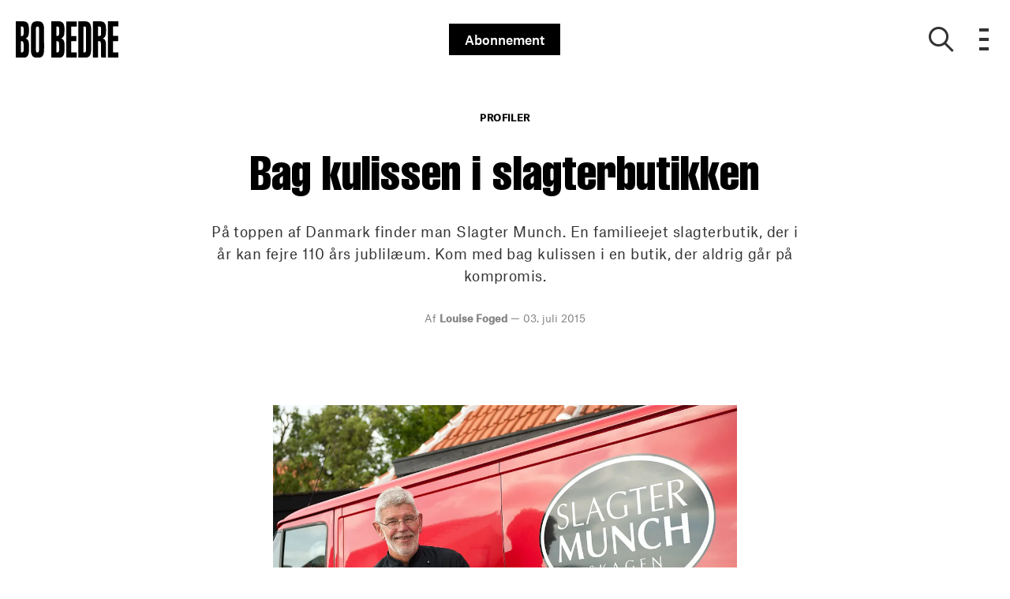

--- FILE ---
content_type: text/html; charset=utf-8
request_url: https://bobedre.dk/design/profiler/bag-kulissen-i-slagterbutikken
body_size: 47598
content:
<!doctype html>
<html data-n-head-ssr lang="da" data-n-head="%7B%22lang%22:%7B%22ssr%22:%22da%22%7D%7D">
  <head >
    <title>Bag kulissen i slagterbutikken | bobedre.dk</title><meta data-n-head="ssr" charset="utf-8"><meta data-n-head="ssr" name="viewport" content="width=device-width, initial-scale=1"><meta data-n-head="ssr" name="mobile-web-app-capable" content="yes"><meta data-n-head="ssr" name="apple-mobile-web-app-capable" content="yes"><meta data-n-head="ssr" name="apple-mobile-web-app-status-bar-style" content="black"><meta data-n-head="ssr" name="HandheldFriendly" content="true"><meta data-n-head="ssr" http-equiv="Accept-CH" content="DPR, Width, Viewport-Width"><meta data-n-head="ssr" http-equiv="X-UA-Compatible" content="IE=edge,chrome=1"><meta data-n-head="ssr" name="format-detection" content="telephone=no,date=no,address=no,email=no,url=no"><meta data-n-head="ssr" name="bwlVersion" content="1.5.2"><meta data-n-head="ssr" property="fb:app_id" content="330659173714901"><meta data-n-head="ssr" property="og:locale" content="da_DK"><meta data-n-head="ssr" property="og:site_name" content="BO BEDRE"><meta data-n-head="ssr" property="theme-color" content="#ed4b36"><meta data-n-head="ssr" name="description" content="På toppen af Danmark finder man Slagter Munch. En familieejet slagterbutik, der i år kan fejre 110 års jublilæum. Kom med bag kulissen i en butik, der..."><meta data-n-head="ssr" property="og:url" content="https://bobedre.dk/design/profiler/bag-kulissen-i-slagterbutikken"><meta data-n-head="ssr" property="og:title" content="Bag kulissen i slagterbutikken"><meta data-n-head="ssr" property="og:description" content="På toppen af Danmark finder man Slagter Munch. En familieejet slagterbutik, der i år kan fejre 110 års jublilæum. Kom med bag kulissen i en butik, der aldrig går på kompromis. "><meta data-n-head="ssr" property="og:type" content="article"><meta data-n-head="ssr" property="article:published_time" content="2015-07-03T00:01:00.000Z"><meta data-n-head="ssr" property="article:modified_time" content="2015-07-03T00:01:00.000Z"><meta data-n-head="ssr" property="article:section" content="Profiler"><meta data-n-head="ssr" property="og:article:author" content="Louise Foged"><meta data-n-head="ssr" property="og:image" content="https://images.bonnier.cloud/files/bob/production/2018/06/12070212/slagter-munch-butik-skagen-8u52lraQm3TlthMMJaJmqw.jpg?max-w=1200&amp;max-h=630&amp;fit=crop"><meta data-n-head="ssr" property="og:image:type" content="image/jpeg"><meta data-n-head="ssr" property="og:image:secure_url" content="https://images.bonnier.cloud/files/bob/production/2018/06/12070212/slagter-munch-butik-skagen-8u52lraQm3TlthMMJaJmqw.jpg?max-w=1200&amp;max-h=630&amp;fit=crop"><meta data-n-head="ssr" property="og:image:width" content="1200"><meta data-n-head="ssr" property="og:image:height" content="630"><meta data-n-head="ssr" name="twitter:card" content="summary_large_image"><meta data-n-head="ssr" name="twitter:description" content="På toppen af Danmark finder man Slagter Munch. En familieejet slagterbutik, der i år kan fejre 110 års jublilæum. Kom med bag kulissen i en butik, der aldrig går på kompromis. "><meta data-n-head="ssr" name="twitter:title" content="Bag kulissen i slagterbutikken"><meta data-n-head="ssr" name="twitter:image" content="https://images.bonnier.cloud/files/bob/production/2018/06/12070212/slagter-munch-butik-skagen-8u52lraQm3TlthMMJaJmqw.jpg"><meta data-n-head="ssr" name="twitter:image" content="https://images.bonnier.cloud/files/bob/production/2018/06/12070212/slagter-munch-butik-skagen-8u52lraQm3TlthMMJaJmqw.jpg"><meta data-n-head="ssr" name="cxense-site-id" content="9222363338076056876"><meta data-n-head="ssr" name="cXenseParse:bod-country" content="dk"><meta data-n-head="ssr" name="cXenseParse:bod-brand" content="BOB"><meta data-n-head="ssr" name="cXenseParse:bod-language" content="da"><meta data-n-head="ssr" name="cXenseParse:articleid" content="46402"><meta data-n-head="ssr" name="cXenseParse:bod-pagetype" content="article"><meta data-n-head="ssr" name="cXenseParse:pageclass" content="content"><meta data-n-head="ssr" name="cXenseParse:title" content="Bag kulissen i slagterbutikken"><meta data-n-head="ssr" name="cXenseParse:body-text" content="Jens Kruse Munch er født og opvokset i Skagen. Er tredje generation slagter hos og ejer af familievirksomheden Slagter Munch, der så dagens lys i 1905. Jens lever og ånder for sit fag og for sin butik. Han er perfektionist til fingerspidserne og går aldrig på kompromis. Jeg ser hele virksomheden som mit arbejdsrum. Der er dog især tre steder, hvor jeg opholder mig mest – det er pølsemageriet, skinkehuset og krydderirummet. Mine arbejdsrum skal være praktisk indrettede og meget rengøringsvenlige. Det siger sig selv, når nu vi arbejder med fødevarer. Der skal ikke være nogle forstyrrende elementer. Her skal herske ordentlighed og renlighed. I vores pølsemageri har vi vinduer ud til gaden, så forbipassernede kan følge med i, hvad vi laver. Der er der mange, der godt kan lide. Min hverdag er meget struktureret. Der er meget, der skal nås. Derfor har alting sin faste plads – og det må der ikke laves om på. I alle ”mine” rum hersker der en diktatorisk orden. Det handler om fødevaresikkerhed, men afspejler nok også min egen arbejdsmæssige personlighed.Mit krydderirum er en slags fristed for mig. Her kan jeg trække mig tilbage, når jeg trænger til 5 minutters ro og fred. Det er også ofte i dette rum, jeg får inspiration til nye produkter eller optimering af gamle opskrifter. Vores forretning er blevet kåret til Danmarks bedste slagterbutik to gange af danske slagteriers organisation. Det er vi selvfølgelig meget stolte over. Første gang fik vi titlen for høj faglig standard og anden gang var det forbrugerne, der valgte os. Stort! I 2014 blev jeg kåret som æresmedlem af Danske Slagtermestre. Det plejer man ellers kun at blive, når man er gået på pension. Der blev jeg virkelig rørt – vi er fire nulevende æresmedlemmer. Det var meget stort for mig, at mine kollegaer pegede på mig. Det at være slagter i Danmarks smukkeste by, er nok i den grad gået i blodet på mig. Jeg vil gerne matche hele den historie, der er omkring vores lille plet på toppen af Danmark. Det er vel nærmest min (og butikkens) identitet. Jeg elsker når fastboende og turister roser vores by og natur – og jeg elsker, når de roser vores produkter. Jeg er nok egentlig blevet afhængig af glade og tilfredse kunder. Jeg har som sådan ikke nogle overspringshandlinger. Det er vel netop det, der gør forskellen?! Det er ikke en god løsning med overspringshandlinger eller nemme løsninger. Men… Er jeg kommet sent i seng og har bestemt at møde kl. 06.00, kan jeg da godt finde på at vende mig i sengen og sove ½ time længere."><meta data-n-head="ssr" name="cXenseParse:description" content="På toppen af Danmark finder man Slagter Munch. En familieejet slagterbutik, der i år kan fejre 110 års jublilæum. Kom med bag kulissen i en butik, der aldrig går på kompromis. "><meta data-n-head="ssr" name="cXenseParse:image" content="https://images.bonnier.cloud/files/bob/production/2018/06/12070212/slagter-munch-butik-skagen-8u52lraQm3TlthMMJaJmqw.jpg"><meta data-n-head="ssr" name="cXenseParse:bod-danishsearchtitle" content="Bag kulissen i slagterbutikken"><meta data-n-head="ssr" name="cXenseParse:recs:recommendable" content="true"><meta data-n-head="ssr" name="cXenseParse:bod-metatag-changedate" content="2015-07-03T00:01:00.000Z"><meta data-n-head="ssr" name="cXenseParse:recs:publishtime" content="2015-07-03T00:01:00.000Z"><meta data-n-head="ssr" name="cXenseParse:time:bod-featuredtime" content="2015-07-03T00:01:00.000Z"><meta data-n-head="ssr" name="cXenseParse:bod-reading-time" content="0"><meta data-n-head="ssr" name="cXenseParse:bod-taxo-cat" content="Profiler"><meta data-n-head="ssr" name="cXenseParse:bod-taxo-cat-url" content="https://bobedre.dk/design/profiler"><meta data-n-head="ssr" name="cXenseParse:bod-taxo-cat-top" content="Design"><meta data-n-head="ssr" name="cXenseParse:bod-taxo-editorial-type" content=""><meta data-n-head="ssr" name="bcm-brand" content="BOB"><meta data-n-head="ssr" name="bcm-country" content="dk"><meta data-n-head="ssr" name="bcm-type" content="site"><meta data-n-head="ssr" name="bcm-tablet-breakpoint" content="1025"><meta data-n-head="ssr" name="bcm-mobile-breakpoint" content="768"><meta data-n-head="ssr" name="bcm-title" content="Bag kulissen i slagterbutikken"><meta data-n-head="ssr" name="bcm-sub" content="Design"><meta data-n-head="ssr" name="bcm-categories" content="Profiler,Design"><meta data-n-head="ssr" name="bcm-tags" content=""><meta data-n-head="ssr" name="robots" content="max-image-preview:large"><meta data-n-head="ssr" property="bad:device" name="bad:device" content="desktop"><meta data-n-head="ssr" property="bad:pageType" name="bad:pageType" content="article"><meta data-n-head="ssr" data-n-head="ssr" name="cXenseParse:bod-dominantimage-crop-tv" content="q=60&amp;fp-x=0.5&amp;fp-y=0.5&amp;fit=crop&amp;crop=focalpoint&amp;ar=13:9"><meta data-n-head="ssr" data-n-head="ssr" name="cXenseParse:bod-dominantimage-crop-square" content="q=60&amp;fp-x=0.5&amp;fp-y=0.5&amp;fit=crop&amp;crop=focalpoint&amp;ar=1:1"><meta data-n-head="ssr" data-n-head="ssr" name="cXenseParse:bod-dominantimage-crop-wide169" content="q=60&amp;fp-x=0.5&amp;fp-y=0.5&amp;fit=crop&amp;crop=focalpoint&amp;ar=16:9"><meta data-n-head="ssr" data-n-head="ssr" name="cXenseParse:bod-dominantimage-crop-tv" content="q=60&amp;fp-x=0.5&amp;fp-y=0.5&amp;fit=crop&amp;crop=focalpoint&amp;ar=13:9"><meta data-n-head="ssr" data-n-head="ssr" name="cXenseParse:bod-dominantimage-crop-square" content="q=60&amp;fp-x=0.5&amp;fp-y=0.5&amp;fit=crop&amp;crop=focalpoint&amp;ar=1:1"><meta data-n-head="ssr" data-n-head="ssr" name="cXenseParse:bod-dominantimage-crop-wide169" content="q=60&amp;fp-x=0.5&amp;fp-y=0.5&amp;fit=crop&amp;crop=focalpoint&amp;ar=16:9"><meta data-n-head="ssr" data-n-head="ssr" name="cXenseParse:bod-dominantimage-crop-tv" content="q=60&amp;fp-x=0.5&amp;fp-y=0.5&amp;fit=crop&amp;crop=focalpoint&amp;ar=13:9"><meta data-n-head="ssr" data-n-head="ssr" name="cXenseParse:bod-dominantimage-crop-square" content="q=60&amp;fp-x=0.5&amp;fp-y=0.5&amp;fit=crop&amp;crop=focalpoint&amp;ar=1:1"><meta data-n-head="ssr" data-n-head="ssr" name="cXenseParse:bod-dominantimage-crop-wide169" content="q=60&amp;fp-x=0.5&amp;fp-y=0.5&amp;fit=crop&amp;crop=focalpoint&amp;ar=16:9"><meta data-n-head="ssr" data-n-head="ssr" name="cXenseParse:bod-dominantimage-crop-tv" content="q=60&amp;fp-x=0.5&amp;fp-y=0.5&amp;fit=crop&amp;crop=focalpoint&amp;ar=13:9"><meta data-n-head="ssr" data-n-head="ssr" name="cXenseParse:bod-dominantimage-crop-square" content="q=60&amp;fp-x=0.5&amp;fp-y=0.5&amp;fit=crop&amp;crop=focalpoint&amp;ar=1:1"><meta data-n-head="ssr" data-n-head="ssr" name="cXenseParse:bod-dominantimage-crop-wide169" content="q=60&amp;fp-x=0.5&amp;fp-y=0.5&amp;fit=crop&amp;crop=focalpoint&amp;ar=16:9"><meta data-n-head="ssr" data-n-head="ssr" name="cXenseParse:bod-dominantimage-crop-tv" content="q=60&amp;fp-x=0.5&amp;fp-y=0.5&amp;fit=crop&amp;crop=focalpoint&amp;ar=13:9"><meta data-n-head="ssr" data-n-head="ssr" name="cXenseParse:bod-dominantimage-crop-square" content="q=60&amp;fp-x=0.5&amp;fp-y=0.5&amp;fit=crop&amp;crop=focalpoint&amp;ar=1:1"><meta data-n-head="ssr" data-n-head="ssr" name="cXenseParse:bod-dominantimage-crop-wide169" content="q=60&amp;fp-x=0.5&amp;fp-y=0.5&amp;fit=crop&amp;crop=focalpoint&amp;ar=16:9"><meta data-n-head="ssr" data-n-head="ssr" name="cXenseParse:bod-dominantimage-crop-tv" content="q=60&amp;fp-x=0.5&amp;fp-y=0.5&amp;fit=crop&amp;crop=focalpoint&amp;ar=13:9"><meta data-n-head="ssr" data-n-head="ssr" name="cXenseParse:bod-dominantimage-crop-square" content="q=60&amp;fp-x=0.5&amp;fp-y=0.5&amp;fit=crop&amp;crop=focalpoint&amp;ar=1:1"><meta data-n-head="ssr" data-n-head="ssr" name="cXenseParse:bod-dominantimage-crop-wide169" content="q=60&amp;fp-x=0.5&amp;fp-y=0.5&amp;fit=crop&amp;crop=focalpoint&amp;ar=16:9"><meta data-n-head="ssr" data-n-head="ssr" name="cXenseParse:bod-dominantimage-crop-tv" content="q=60&amp;fp-x=0.5&amp;fp-y=0.5&amp;fit=crop&amp;crop=focalpoint&amp;ar=13:9"><meta data-n-head="ssr" data-n-head="ssr" name="cXenseParse:bod-dominantimage-crop-square" content="q=60&amp;fp-x=0.5&amp;fp-y=0.5&amp;fit=crop&amp;crop=focalpoint&amp;ar=1:1"><meta data-n-head="ssr" data-n-head="ssr" name="cXenseParse:bod-dominantimage-crop-wide169" content="q=60&amp;fp-x=0.5&amp;fp-y=0.5&amp;fit=crop&amp;crop=focalpoint&amp;ar=16:9"><meta data-n-head="ssr" data-n-head="ssr" name="cXenseParse:bod-dominantimage-crop-tv" content="q=60&amp;fp-x=0.5&amp;fp-y=0.5&amp;fit=crop&amp;crop=focalpoint&amp;ar=13:9"><meta data-n-head="ssr" data-n-head="ssr" name="cXenseParse:bod-dominantimage-crop-square" content="q=60&amp;fp-x=0.5&amp;fp-y=0.5&amp;fit=crop&amp;crop=focalpoint&amp;ar=1:1"><meta data-n-head="ssr" data-n-head="ssr" name="cXenseParse:bod-dominantimage-crop-wide169" content="q=60&amp;fp-x=0.5&amp;fp-y=0.5&amp;fit=crop&amp;crop=focalpoint&amp;ar=16:9"><meta data-n-head="ssr" data-n-head="ssr" name="cXenseParse:bod-dominantimage-crop-tv" content="q=60&amp;fp-x=0.5&amp;fp-y=0.5&amp;fit=crop&amp;crop=focalpoint&amp;ar=13:9"><meta data-n-head="ssr" data-n-head="ssr" name="cXenseParse:bod-dominantimage-crop-square" content="q=60&amp;fp-x=0.5&amp;fp-y=0.5&amp;fit=crop&amp;crop=focalpoint&amp;ar=1:1"><meta data-n-head="ssr" data-n-head="ssr" name="cXenseParse:bod-dominantimage-crop-wide169" content="q=60&amp;fp-x=0.5&amp;fp-y=0.5&amp;fit=crop&amp;crop=focalpoint&amp;ar=16:9"><meta data-n-head="ssr" data-n-head="ssr" name="cXenseParse:bod-dominantimage-crop-tv" content="q=60&amp;fp-x=0.5&amp;fp-y=0.5&amp;fit=crop&amp;crop=focalpoint&amp;ar=13:9"><meta data-n-head="ssr" data-n-head="ssr" name="cXenseParse:bod-dominantimage-crop-square" content="q=60&amp;fp-x=0.5&amp;fp-y=0.5&amp;fit=crop&amp;crop=focalpoint&amp;ar=1:1"><meta data-n-head="ssr" data-n-head="ssr" name="cXenseParse:bod-dominantimage-crop-wide169" content="q=60&amp;fp-x=0.5&amp;fp-y=0.5&amp;fit=crop&amp;crop=focalpoint&amp;ar=16:9"><meta data-n-head="ssr" data-n-head="ssr" name="cXenseParse:bod-dominantimage-crop-tv" content="q=60&amp;fp-x=0.5&amp;fp-y=0.5&amp;fit=crop&amp;crop=focalpoint&amp;ar=13:9"><meta data-n-head="ssr" data-n-head="ssr" name="cXenseParse:bod-dominantimage-crop-square" content="q=60&amp;fp-x=0.5&amp;fp-y=0.5&amp;fit=crop&amp;crop=focalpoint&amp;ar=1:1"><meta data-n-head="ssr" data-n-head="ssr" name="cXenseParse:bod-dominantimage-crop-wide169" content="q=60&amp;fp-x=0.5&amp;fp-y=0.5&amp;fit=crop&amp;crop=focalpoint&amp;ar=16:9"><meta data-n-head="ssr" data-n-head="ssr" name="cXenseParse:bod-dominantimage-crop-tv" content="q=60&amp;fp-x=0.5&amp;fp-y=0.5&amp;fit=crop&amp;crop=focalpoint&amp;ar=13:9"><meta data-n-head="ssr" data-n-head="ssr" name="cXenseParse:bod-dominantimage-crop-square" content="q=60&amp;fp-x=0.5&amp;fp-y=0.5&amp;fit=crop&amp;crop=focalpoint&amp;ar=1:1"><meta data-n-head="ssr" data-n-head="ssr" name="cXenseParse:bod-dominantimage-crop-wide169" content="q=60&amp;fp-x=0.5&amp;fp-y=0.5&amp;fit=crop&amp;crop=focalpoint&amp;ar=16:9"><link data-n-head="ssr" rel="icon" type="image/x-icon" href="/favicon.ico"><link data-n-head="ssr" rel="preconnect" href="https://dev.visualwebsiteoptimizer.com"><link data-n-head="ssr" rel="canonical" href="https://bobedre.dk/design/profiler/bag-kulissen-i-slagterbutikken"><link data-n-head="ssr" rel="alternate" type="application/rss+xml" title="BO BEDRE RSS feed" href="https://bobedre.dk/feed/rss"><link data-n-head="ssr" rel="alternate" hreflang="da-DK" href="https://bobedre.dk/design/profiler/bag-kulissen-i-slagterbutikken"><script data-n-head="ssr" type="text/javascript" id="vwoCode">  window._vwo_code || (function() {
            var account_id = 713144,
                version = 2.1,
                settings_tolerance = 2000,
                hide_element = 'body',
                hide_element_style = 'opacity:0 !important;filter:alpha(opacity=0) !important;background:none !important;transition:none !important;',
                f = false, w = window, d = document, v = d.querySelector('#vwoCode'),
                cK = '_vwo_' + account_id + '_settings', cc = {};
            try {
              var c = JSON.parse(localStorage.getItem('_vwo_' + account_id + '_config'));
              cc = c && typeof c === 'object' ? c : {};
            } catch (e) {}
            var stT = cc.stT === 'session' ? w.sessionStorage : w.localStorage;
            code = {
              use_existing_jquery: function() { return typeof use_existing_jquery !== 'undefined' ? use_existing_jquery : undefined; },
              library_tolerance: function() { return typeof library_tolerance !== 'undefined' ? library_tolerance : undefined; },
              settings_tolerance: function() { return cc.sT || settings_tolerance; },
              hide_element_style: function() { return '{' + (cc.hES || hide_element_style) + '}'; },
              hide_element: function() {
                if (performance.getEntriesByName('first-contentful-paint')[0]) { return ''; }
                return typeof cc.hE === 'string' ? cc.hE : hide_element;
              },
              getVersion: function() { return version; },
              finish: function(e) {
                if (!f) {
                  f = true;
                  var t = d.getElementById('_vis_opt_path_hides');
                  if (t) t.parentNode.removeChild(t);
                  if (e) (new Image).src = 'https://dev.visualwebsiteoptimizer.com/ee.gif?a=' + account_id + e;
                }
              },
              finished: function() { return f; },
              addScript: function(e) {
                var t = d.createElement('script');
                t.type = 'text/javascript';
                if (e.src) { t.src = e.src; } else { t.text = e.text; }
                d.getElementsByTagName('head')[0].appendChild(t);
              },
              load: function(e, t) {
                var i = this.getSettings(), n = d.createElement('script'), r = this;
                t = t || {};
                if (i) {
                  n.textContent = i;
                  d.getElementsByTagName('head')[0].appendChild(n);
                  if (!w.VWO || VWO.caE) {
                    stT.removeItem(cK);
                    r.load(e);
                  }
                } else {
                  var o = new XMLHttpRequest();
                  o.open('GET', e, true);
                  o.withCredentials = !t.dSC;
                  o.responseType = t.responseType || 'text';
                  o.onload = function() {
                    if (t.onloadCb) { return t.onloadCb(o, e); }
                    if (o.status === 200) { _vwo_code.addScript({ text: o.responseText }); }
                    else { _vwo_code.finish('&e=loading_failure:' + e); }
                  };
                  o.onerror = function() {
                    if (t.onerrorCb) { return t.onerrorCb(e); }
                    _vwo_code.finish('&e=loading_failure:' + e);
                  };
                  o.send();
                }
              },
              getSettings: function() {
                try {
                  var e = stT.getItem(cK);
                  if (!e) { return; }
                  e = JSON.parse(e);
                  if (Date.now() > e.e) {
                    stT.removeItem(cK);
                    return;
                  }
                  return e.s;
                } catch (e) { return; }
              },
              init: function() {
                if (d.URL.indexOf('__vwo_disable__') > -1) return;
                var e = this.settings_tolerance();
                w._vwo_settings_timer = setTimeout(function() {
                  _vwo_code.finish();
                  stT.removeItem(cK);
                }, e);
                var t;
                if (this.hide_element() !== 'body') {
                  t = d.createElement('style');
                  var i = this.hide_element(), n = i ? i + this.hide_element_style() : '', r = d.getElementsByTagName('head')[0];
                  t.setAttribute('id', '_vis_opt_path_hides');
                  v && t.setAttribute('nonce', v.nonce);
                  t.setAttribute('type', 'text/css');
                  if (t.styleSheet) t.styleSheet.cssText = n;
                  else t.appendChild(d.createTextNode(n));
                  r.appendChild(t);
                } else {
                  t = d.getElementsByTagName('head')[0];
                  var n = d.createElement('div');
                  n.style.cssText = 'z-index: 2147483647 !important;position: fixed !important;left: 0 !important;top: 0 !important;width: 100% !important;height: 100% !important;background: white !important;';
                  n.setAttribute('id', '_vis_opt_path_hides');
                  n.classList.add('_vis_hide_layer');
                  t.parentNode.insertBefore(n, t.nextSibling);
                }
                var o = 'https://dev.visualwebsiteoptimizer.com/j.php?a=' + account_id + '&u=' + encodeURIComponent(d.URL) + '&vn=' + version;
                if (w.location.search.indexOf('_vwo_xhr') !== -1) {
                  this.addScript({ src: o });
                } else {
                  this.load(o + '&x=true');
                }
              }
            };
            w._vwo_code = code;
            code.init();
          })();
      
          window.VWO = window.VWO || [];
          window.VWO.push(['onVariationApplied', function(data) {
            var expId = data[1];
            var variationId = data[2];
            if (typeof(_vwo_exp[expId].comb_n[variationId]) !== 'undefined' && ['VISUAL_AB', 'VISUAL', 'SPLIT_URL', 'SURVEY'].indexOf(_vwo_exp[expId].type) > -1) {
              var x = [_vwo_exp[expId].comb_n[variationId]];
              window._mfq = window._mfq || [];
              window._mfq.push(["tag", "Variant: " + x]);
            }
          }]);  </script><script data-n-head="ssr" data-hid="gtm-script">if(!window._gtm_init){window._gtm_init=1;(function(w,n,d,m,e,p){w[d]=(w[d]==1||n[d]=='yes'||n[d]==1||n[m]==1||(w[e]&&w[e][p]&&w[e][p]()))?1:0})(window,navigator,'doNotTrack','msDoNotTrack','external','msTrackingProtectionEnabled');(function(w,d,s,l,x,y){w[x]={};w._gtm_inject=function(i){if(w.doNotTrack||w[x][i])return;w[x][i]=1;w[l]=w[l]||[];w[l].push({'gtm.start':new Date().getTime(),event:'gtm.js'});var f=d.getElementsByTagName(s)[0],j=d.createElement(s);j.async=true;j.src='https://www.googletagmanager.com/gtm.js?id='+i;f.parentNode.insertBefore(j,f);}})(window,document,'script','dataLayer','_gtm_ids','_gtm_inject')}</script><script data-n-head="ssr" data-hid="CookieConsent" id="CookieConsent" type="text/javascript" charset="utf-8">window.gdprAppliesGlobally=true;(function(){function r(e){if(!window.frames[e]){if(document.body&&document.body.firstChild){var t=document.body;var n=document.createElement("iframe");n.style.display="none";n.name=e;n.title=e;t.insertBefore(n,t.firstChild)}else{setTimeout(function(){r(e)},5)}}}function e(n,i,o,c,s){function e(e,t,n,r){if(typeof n!=="function"){return}if(!window[i]){window[i]=[]}var a=false;if(s){a=s(e,r,n)}if(!a){window[i].push({command:e,version:t,callback:n,parameter:r})}}e.stub=true;e.stubVersion=2;function t(r){if(!window[n]||window[n].stub!==true){return}if(!r.data){return}var a=typeof r.data==="string";var e;try{e=a?JSON.parse(r.data):r.data}catch(t){return}if(e[o]){var i=e[o];window[n](i.command,i.version,function(e,t){var n={};n[c]={returnValue:e,success:t,callId:i.callId};r.source.postMessage(a?JSON.stringify(n):n,"*")},i.parameter)}}if(typeof window[n]!=="function"){window[n]=e;if(window.addEventListener){window.addEventListener("message",t,false)}else{window.attachEvent("onmessage",t)}}}e("__tcfapi","__tcfapiBuffer","__tcfapiCall","__tcfapiReturn");r("__tcfapiLocator");(function(e,t){var n=document.createElement("link");n.rel="preload";n.as="script";var r=document.createElement("script");r.id="spcloader";r.type="text/javascript";r["async"]=true;r.charset="utf-8";var a="https://sdk.privacy-center.org/"+e+"/loader.js?target_type=notice&target="+t;n.href=a;r.src=a;var i=document.getElementsByTagName("script")[0];i.parentNode.insertBefore(n,i);i.parentNode.insertBefore(r,i)})("fb809c51-e9cd-4e35-a92d-e44bb858841e","ggjHm33Y")})();</script><script data-n-head="ssr" data-hid="DidomiConfig" innterHTML="window.didomiConfig = {
        user: {
          bots: {
            consentRequired: false,
            types: ['crawlers', 'performance'],
            extraUserAgents: [],
          }
        }
      }" type="text/javascript" charset="utf-8"></script><script data-n-head="ssr" data-hid="gpt-script-id" src="https://securepubads.g.doubleclick.net/tag/js/gpt.js" data-vendor="google"></script><script data-n-head="ssr" data-hid="rubicon-script-id" src="https://micro.rubiconproject.com/prebid/dynamic/12954.js?site=BP_DK" id="rubicon-script-id" data-vendor="iab:52"></script><script data-n-head="ssr" data-hid="cxense" src="https://cdn.cxense.com/cx.cce.js" defer ssr="false"></script><script data-n-head="ssr" data-hid="common-bonnier-datalayer-cloud-script" src="https://europe-west1-bonnier-big-data.cloudfunctions.net/commonBonnierDataLayer" async></script><script data-n-head="ssr" data-hid="cxense-init" type="text/javascript" charset="utf-8">
            window.cX = window.cX || {}
            window.cX.callQueue = window.cX.callQueue || []
            window.cX.callQueue.push(['setSiteId', '9222363338076056876'])
            window.cX.callQueue.push(['sendPageViewEvent'])
          </script><script data-n-head="ssr" data-hid="piano-script" type="text/javascript" charset="utf-8" ssr="false">
          tp = window.tp || [];
          tp.push(["setAid", 'VsarSMejpu']);
          tp.push(["setSandbox", false]);
          tp.push(["setCxenseSiteId", '9222363338076056876']);

          (function(src) {
              var a = document.createElement("script");
              a.type = "text/javascript";
              a.async = true;
              a.src = src;
              var b = document.getElementsByTagName("script")[0];
              b.parentNode.insertBefore(a, b)
          })("https://cdn.tinypass.com/api/tinypass.min.js");
      </script><script data-n-head="ssr" type="application/ld+json">[{"@context":"https://schema.org","@type":"Article","@id":"https://bobedre.dk/design/profiler/bag-kulissen-i-slagterbutikken#article","inLanguage":"da-DK","url":"https://bobedre.dk/design/profiler/bag-kulissen-i-slagterbutikken","mainEntityOfPage":"https://bobedre.dk/design/profiler/bag-kulissen-i-slagterbutikken","name":"Bag kulissen i slagterbutikken","image":"https://images.bonnier.cloud/files/bob/production/2018/06/12070212/slagter-munch-butik-skagen-8u52lraQm3TlthMMJaJmqw.jpg","description":"På toppen af Danmark finder man Slagter Munch. En familieejet slagterbutik, der i år kan fejre 110 års jublilæum. Kom med bag kulissen i en butik, der...","headline":"Bag kulissen i slagterbutikken","datePublished":"2015-07-03T00:01:00.000Z","dateModified":"2015-07-03T00:01:00.000Z","publisher":[{"@type":"Organization","url":"https://bobedre.dk","name":"BO BEDRE","description":"BO BEDRE holder dig orienteret om det nyeste inden for bolig, arkitektur, design og mad. Find boligreportager og designnyheder online på bobedre.dk","logo":[{"@type":"ImageObject","url":"bobedre.dk/logo.png"}]}],"author":[{"@type":"Person","@id":"https://bobedre.dk/author/louise-foged#Person","name":"Louise Foged","url":"https://bobedre.dk/author/louise-foged","jobTitle":null,"description":"","image":[]}],"potentialAction":[{"@type":"ReadAction","target":["https://bobedre.dk"]},{"@type":"SearchAction","target":[{"@type":"EntryPoint","urlTemplate":"https://bobedre.dk/search?s={search_term_string}"}],"query-input":[{"@type":"PropertyValueSpecification","valueRequired":"https://schema.org/True","valueName":"search_term_string"}]}]},{},{},{"@context":"https://schema.org","@type":"BreadcrumbList","itemListElement":[{"@context":"https://schema.org","@type":"ListItem","position":0,"name":"design","item":"https://bobedre.dk/design"},{"@context":"https://schema.org","@type":"ListItem","position":1,"name":"profiler","item":"https://bobedre.dk/design/profiler"},{"@context":"https://schema.org","@type":"ListItem","position":2,"name":"bag kulissen i slagterbutikken","item":null}]},{}]</script><link rel="preload" href="/_nuxt/dbeb5ec.js" as="script"><link rel="preload" href="/_nuxt/721b5e5.js" as="script"><link rel="preload" href="/_nuxt/css/50bdf8d.css" as="style"><link rel="preload" href="/_nuxt/5b37ddc.js" as="script"><link rel="preload" href="/_nuxt/css/a344fad.css" as="style"><link rel="preload" href="/_nuxt/89ef3a5.js" as="script"><link rel="preload" href="/_nuxt/5bb1b00.js" as="script"><link rel="preload" href="/_nuxt/css/8ebff97.css" as="style"><link rel="preload" href="/_nuxt/f895dda.js" as="script"><link rel="preload" href="/_nuxt/css/05f5678.css" as="style"><link rel="preload" href="/_nuxt/0068302.js" as="script"><link rel="preload" href="/_nuxt/9d92f91.js" as="script"><link rel="preload" href="/_nuxt/css/72dfce7.css" as="style"><link rel="preload" href="/_nuxt/01ec2cc.js" as="script"><link rel="preload" href="/_nuxt/css/bde78eb.css" as="style"><link rel="preload" href="/_nuxt/6a3c890.js" as="script"><link rel="preload" href="/_nuxt/142573b.js" as="script"><link rel="preload" href="/_nuxt/css/fd249dc.css" as="style"><link rel="preload" href="/_nuxt/6009f3d.js" as="script"><link rel="preload" href="/_nuxt/css/52dfea7.css" as="style"><link rel="preload" href="/_nuxt/9bf6989.js" as="script"><link rel="stylesheet" href="/_nuxt/css/50bdf8d.css"><link rel="stylesheet" href="/_nuxt/css/a344fad.css"><link rel="stylesheet" href="/_nuxt/css/8ebff97.css"><link rel="stylesheet" href="/_nuxt/css/05f5678.css"><link rel="stylesheet" href="/_nuxt/css/72dfce7.css"><link rel="stylesheet" href="/_nuxt/css/bde78eb.css"><link rel="stylesheet" href="/_nuxt/css/fd249dc.css"><link rel="stylesheet" href="/_nuxt/css/52dfea7.css">
  </head>
  <body class="no-js" data-n-head="%7B%22class%22:%7B%22ssr%22:%22no-js%22%7D%7D">
    <noscript data-n-head="ssr" data-hid="gtm-noscript" data-pbody="true"><iframe src="https://www.googletagmanager.com/ns.html?id=GTM-5HQ6KLM&" height="0" width="0" style="display:none;visibility:hidden" title="gtm"></iframe></noscript><div data-server-rendered="true" id="__nuxt"><!----><div id="__layout"><main data-fetch-key="data-v-e7b286b2:0" data-v-e7b286b2><div id="mkt-placement-5" data-v-afb14004 data-v-e7b286b2></div> <div id="mkt-placement-4" data-v-afb14004 data-v-e7b286b2></div> <div id="mkt-placement-11" data-v-afb14004 data-v-e7b286b2></div> <div data-v-e7b286b2><div class="vue-portal-target" data-v-e7b286b2></div></div> <header id="header" class="header" data-v-7ab33d45 data-v-e7b286b2><input id="main-menu-toggle" type="checkbox" tabindex="-1" class="js-menu-fallback-checkbox" data-v-7ab33d45> <div class="header-grid" data-v-7ab33d45><div class="header-grid__left" data-v-7ab33d45><a href="/" title="Tilbage til forsiden" class="header__logo nuxt-link-active" data-v-35f2079a data-v-7ab33d45><img src="/logo.svg" alt="Brand logo" data-v-35f2079a></a></div> <div class="header-grid__middle" data-v-7ab33d45><a target="_blank" rel="noopener noreferrer nofollow" href="https://abonnement.bobedre.dk/brand/bo-bedre/?media=Abonner_link" class="subscribe-btn" data-v-7ab33d45>Abonnement</a></div> <div class="header-grid__right" data-v-7ab33d45><button aria-label="Show search" class="btn--clean header-grid__right__search" data-v-7ab33d45><i class="icon-search" data-v-7ab33d45></i></button> <label aria-expanded="false" aria-controls="offcanvas" aria-label="Open menu" tabindex="0" for="main-menu-toggle" class="header-grid__right__menu" style="outline: none; user-select: none" data-v-7ab33d45><div class="hamburger" data-v-7ab33d45><span data-v-7ab33d45></span> <span data-v-7ab33d45></span> <span data-v-7ab33d45></span> <span data-v-7ab33d45></span></div></label> <!----> <div class="no-js__menu" data-v-7ab33d45><div class="overlay-wrapper" data-v-358de686 data-v-7ab33d45><div class="overlay-inner" data-v-358de686><div class="container show-menu" data-v-5702ebc4 data-v-7ab33d45><div class="mobile-search" data-v-5702ebc4><div class="mobile-search__input" data-v-514ef90f data-v-5702ebc4><div class="search-container" data-v-514ef90f><div class="centered-form" data-v-514ef90f><form data-v-514ef90f><input placeholder="Søg" type="search" tabindex="-1" value="" class="search__input" data-v-514ef90f> <button type="submit" class="search-arrow-container" data-v-514ef90f><svg viewBox="0 0 24 24" class="btn-search" data-v-514ef90f><use xlink:href="/_nuxt/img/sprite.2d4c96a.svg#search"></use></svg></button></form></div></div></div></div> <div class="grid-menu" data-v-5702ebc4><div role="menuitem" class="grid-menu__item" data-v-5702ebc4><div class="main-menu" data-v-5702ebc4><div class="main-menu__header" data-v-5702ebc4><a href="/boliger" data-v-5702ebc4><span data-v-5702ebc4>Boliger</span></a> <button class="main-menu__icon" data-v-5702ebc4><i class="icon-arrow-down" data-v-5702ebc4></i></button></div> <div class="main-menu__content sub-menu" data-v-5702ebc4><ul class="sub-menu__list" data-v-5702ebc4><li class="sub-menu__item" data-v-5702ebc4><a href="/boliger/sommerhuse" data-v-5702ebc4><span data-v-5702ebc4>Sommerhuse</span></a></li><li class="sub-menu__item" data-v-5702ebc4><a href="/boliger/huse" data-v-5702ebc4><span data-v-5702ebc4>Huse</span></a></li><li class="sub-menu__item" data-v-5702ebc4><a href="/boliger/lejligheder" data-v-5702ebc4><span data-v-5702ebc4>Lejligheder</span></a></li><li class="sub-menu__item" data-v-5702ebc4><a href="/boliger/slotte" data-v-5702ebc4><span data-v-5702ebc4>Slotte og herregårde</span></a></li><li class="sub-menu__item" data-v-5702ebc4><a href="/tags/smarthome" data-v-5702ebc4><span data-v-5702ebc4>Smarthome</span></a></li></ul></div></div></div><div role="menuitem" class="grid-menu__item" data-v-5702ebc4><div class="main-menu" data-v-5702ebc4><div class="main-menu__header" data-v-5702ebc4><a href="/indretning" data-v-5702ebc4><span data-v-5702ebc4>Indretning</span></a> <button class="main-menu__icon" data-v-5702ebc4><i class="icon-arrow-down" data-v-5702ebc4></i></button></div> <div class="main-menu__content sub-menu" data-v-5702ebc4><ul class="sub-menu__list" data-v-5702ebc4><li class="sub-menu__item" data-v-5702ebc4><a href="/indretning/stue" data-v-5702ebc4><span data-v-5702ebc4>Stue</span></a></li><li class="sub-menu__item" data-v-5702ebc4><a href="/indretning/badevaerelse" data-v-5702ebc4><span data-v-5702ebc4>Badeværelse</span></a></li><li class="sub-menu__item" data-v-5702ebc4><a href="/indretning/koekken" data-v-5702ebc4><span data-v-5702ebc4>Køkken</span></a></li><li class="sub-menu__item" data-v-5702ebc4><a href="/indretning/entre" data-v-5702ebc4><span data-v-5702ebc4>Entré</span></a></li><li class="sub-menu__item" data-v-5702ebc4><a href="/indretning/kontor" data-v-5702ebc4><span data-v-5702ebc4>Kontor</span></a></li><li class="sub-menu__item" data-v-5702ebc4><a href="/indretning/sovevaerelse" data-v-5702ebc4><span data-v-5702ebc4>Soveværelse</span></a></li><li class="sub-menu__item" data-v-5702ebc4><a href="/indretning/boernevaerelse" data-v-5702ebc4><span data-v-5702ebc4>Børneværelse</span></a></li><li class="sub-menu__item" data-v-5702ebc4><a href="/indretning/lamper" data-v-5702ebc4><span data-v-5702ebc4>Lamper</span></a></li><li class="sub-menu__item" data-v-5702ebc4><a href="/indretning/planter" data-v-5702ebc4><span data-v-5702ebc4>Planter</span></a></li></ul></div></div></div><div role="menuitem" class="grid-menu__item" data-v-5702ebc4><div class="main-menu" data-v-5702ebc4><div class="main-menu__header" data-v-5702ebc4><a href="/arkitektur" data-v-5702ebc4><span data-v-5702ebc4>Design &amp; Arkitektur</span></a> <button class="main-menu__icon" data-v-5702ebc4><i class="icon-arrow-down" data-v-5702ebc4></i></button></div> <div class="main-menu__content sub-menu" data-v-5702ebc4><ul class="sub-menu__list" data-v-5702ebc4><li class="sub-menu__item" data-v-5702ebc4><a href="/arkitektur" data-v-5702ebc4><span data-v-5702ebc4>Arkitektur</span></a></li><li class="sub-menu__item" data-v-5702ebc4><a href="/design" class="nuxt-link-active" data-v-5702ebc4><span data-v-5702ebc4>Design</span></a></li><li class="sub-menu__item" data-v-5702ebc4><a href="/kultur" data-v-5702ebc4><span data-v-5702ebc4>Kultur</span></a></li><li class="sub-menu__item" data-v-5702ebc4><a href="/gadgets" data-v-5702ebc4><span data-v-5702ebc4>Gadgets</span></a></li><li class="sub-menu__item" data-v-5702ebc4><a href="/design/design-awards" data-v-5702ebc4><span data-v-5702ebc4>Design Awards</span></a></li><li class="sub-menu__item" data-v-5702ebc4><a href="/design/3-days-of-design" data-v-5702ebc4><span data-v-5702ebc4>3 Days of Design</span></a></li></ul></div></div></div><div role="menuitem" class="grid-menu__item" data-v-5702ebc4><div class="main-menu" data-v-5702ebc4><div class="main-menu__header" data-v-5702ebc4><a href="/opskrifter" data-v-5702ebc4><span data-v-5702ebc4>Mad</span></a> <button class="main-menu__icon" data-v-5702ebc4><i class="icon-arrow-down" data-v-5702ebc4></i></button></div> <div class="main-menu__content sub-menu" data-v-5702ebc4><ul class="sub-menu__list" data-v-5702ebc4><li class="sub-menu__item" data-v-5702ebc4><a href="/opskrifter/forret" data-v-5702ebc4><span data-v-5702ebc4>Forret</span></a></li><li class="sub-menu__item" data-v-5702ebc4><a href="/opskrifter/hovedret" data-v-5702ebc4><span data-v-5702ebc4>Hovedret</span></a></li><li class="sub-menu__item" data-v-5702ebc4><a href="/opskrifter/dessert" data-v-5702ebc4><span data-v-5702ebc4>Dessert</span></a></li><li class="sub-menu__item" data-v-5702ebc4><a href="/opskrifter/temaer" data-v-5702ebc4><span data-v-5702ebc4>Menu</span></a></li><li class="sub-menu__item" data-v-5702ebc4><a href="/tags/vegetar" data-v-5702ebc4><span data-v-5702ebc4>Vegetar</span></a></li><li class="sub-menu__item" data-v-5702ebc4><a href="/tags/kaffe" data-v-5702ebc4><span data-v-5702ebc4>Kaffe</span></a></li><li class="sub-menu__item" data-v-5702ebc4><a href="/opskrifter/bagvaerk" data-v-5702ebc4><span data-v-5702ebc4>Bagværk</span></a></li><li class="sub-menu__item" data-v-5702ebc4><a href="/opskrifter/drinks" data-v-5702ebc4><span data-v-5702ebc4>Drinks</span></a></li><li class="sub-menu__item" data-v-5702ebc4><a href="/opskrifter/brunch" data-v-5702ebc4><span data-v-5702ebc4>Brunch</span></a></li></ul></div></div></div><div role="menuitem" class="grid-menu__item" data-v-5702ebc4><div class="main-menu" data-v-5702ebc4><div class="main-menu__header" data-v-5702ebc4><a href="/magasinet" data-v-5702ebc4><span data-v-5702ebc4>Magasinet</span></a> <button class="main-menu__icon" data-v-5702ebc4><i class="icon-arrow-down" data-v-5702ebc4></i></button></div> <div class="main-menu__content sub-menu" data-v-5702ebc4><ul class="sub-menu__list" data-v-5702ebc4><li class="sub-menu__item" data-v-5702ebc4><a href="/magasinet/det-nye-magasin/temanummer" data-v-5702ebc4><span data-v-5702ebc4>Det nye magasin</span></a></li><li class="sub-menu__item" data-v-5702ebc4><a href="/magasinet/konkurrencer" data-v-5702ebc4><span data-v-5702ebc4>Konkurrencer</span></a></li><li class="sub-menu__item" data-v-5702ebc4><a href="/kontakt-redaktionen" data-v-5702ebc4><span data-v-5702ebc4>Kontakt redaktionen</span></a></li><li class="sub-menu__item" data-v-5702ebc4><a href="/adresser" data-v-5702ebc4><span data-v-5702ebc4>Adresser</span></a></li></ul></div></div></div></div></div></div></div></div></div></div></header> <!----> <div class="content-wrapper" data-v-e7b286b2><div data-fetch-key="0"><article data-fetch-key="data-v-25b13b0a:0" data-v-25b13b0a><DIV class="v-portal" style="display:none;" data-v-25b13b0a></DIV> <!----> <div class="content composite" data-v-25b13b0a><!----> <div data-template="no-image" class="article-header grid__item--full" data-v-25b13b0a><!----> <div class="article-header__content grid__item--full"><header class="article-header__body"><!----> <div class="article-category"><a href="/design/profiler" class="article-category__link nuxt-link-active">
          Profiler
        </a></div> <h1 class="article-title">
        Bag kulissen i slagterbutikken
      </h1> <p class="article-summary">
        På toppen af Danmark finder man Slagter Munch. En familieejet slagterbutik, der i år kan fejre 110 års jublilæum. Kom med bag kulissen i en butik, der aldrig går på kompromis.
      </p> <address class="article-byline" data-v-99d8c536>
  Af 
  <div data-v-99d8c536><div data-v-99d8c536><strong data-v-99d8c536>Louise Foged</strong> <!----></div></div>
   — 03. juli  2015
</address> <div class="article-tags"><div class="grid__item--content" data-v-6ec9c175><ul class="tags" data-v-6ec9c175></ul></div></div></header></div></div> <div class="grid__item--full default-banner-size bonnier-ad" data-v-4a6bb7d2 data-v-25b13b0a><div class="banner--tablet banner--wide" data-v-4a6bb7d2><b-a-d slotname="panorama" targeting-tags="" data-v-4a6bb7d2></b-a-d></div></div> <div type="image" uuid="16cf3eac-fb14-48b8-8a5c-f5877556cf3b" class="widget grid__item--content" data-v-7fb7968a data-v-25b13b0a><figure class="article-image" data-v-7fb7968a><div class="article-image__box" data-v-7fb7968a><span class="article-image__enlarge" data-v-7fb7968a><i class="icon-gallery article-image__icon" data-v-7fb7968a></i></span> <picture class="image__skeleton" style="padding-top:69.35483870967742%;--focalpoint:50% 50%;" data-v-fdb5bf26 data-v-7fb7968a><source data-srcset="https://images-bonnier.imgix.net/files/bob/production/2018/06/12070204/slagter-munch-butik-skagen-arbejdsrum-IFevlpd4E-nm5NCIU1RJ2w.jpg?auto=compress,format&amp;w=1024, https://images-bonnier.imgix.net/files/bob/production/2018/06/12070204/slagter-munch-butik-skagen-arbejdsrum-IFevlpd4E-nm5NCIU1RJ2w.jpg?auto=compress,format&amp;w=960, https://images-bonnier.imgix.net/files/bob/production/2018/06/12070204/slagter-munch-butik-skagen-arbejdsrum-IFevlpd4E-nm5NCIU1RJ2w.jpg?auto=compress,format&amp;w=900, https://images-bonnier.imgix.net/files/bob/production/2018/06/12070204/slagter-munch-butik-skagen-arbejdsrum-IFevlpd4E-nm5NCIU1RJ2w.jpg?auto=compress,format&amp;w=800, https://images-bonnier.imgix.net/files/bob/production/2018/06/12070204/slagter-munch-butik-skagen-arbejdsrum-IFevlpd4E-nm5NCIU1RJ2w.jpg?auto=compress,format&amp;w=600, https://images-bonnier.imgix.net/files/bob/production/2018/06/12070204/slagter-munch-butik-skagen-arbejdsrum-IFevlpd4E-nm5NCIU1RJ2w.jpg?auto=compress,format&amp;w=500, https://images-bonnier.imgix.net/files/bob/production/2018/06/12070204/slagter-munch-butik-skagen-arbejdsrum-IFevlpd4E-nm5NCIU1RJ2w.jpg?auto=compress,format&amp;w=400, https://images-bonnier.imgix.net/files/bob/production/2018/06/12070204/slagter-munch-butik-skagen-arbejdsrum-IFevlpd4E-nm5NCIU1RJ2w.jpg?auto=compress,format&amp;w=350, https://images-bonnier.imgix.net/files/bob/production/2018/06/12070204/slagter-munch-butik-skagen-arbejdsrum-IFevlpd4E-nm5NCIU1RJ2w.jpg?auto=compress,format&amp;w=300, https://images-bonnier.imgix.net/files/bob/production/2018/06/12070204/slagter-munch-butik-skagen-arbejdsrum-IFevlpd4E-nm5NCIU1RJ2w.jpg?auto=compress,format&amp;w=275, https://images-bonnier.imgix.net/files/bob/production/2018/06/12070204/slagter-munch-butik-skagen-arbejdsrum-IFevlpd4E-nm5NCIU1RJ2w.jpg?auto=compress,format&amp;w=250, https://images-bonnier.imgix.net/files/bob/production/2018/06/12070204/slagter-munch-butik-skagen-arbejdsrum-IFevlpd4E-nm5NCIU1RJ2w.jpg?auto=compress,format&amp;w=225, https://images-bonnier.imgix.net/files/bob/production/2018/06/12070204/slagter-munch-butik-skagen-arbejdsrum-IFevlpd4E-nm5NCIU1RJ2w.jpg?auto=compress,format&amp;w=200, https://images-bonnier.imgix.net/files/bob/production/2018/06/12070204/slagter-munch-butik-skagen-arbejdsrum-IFevlpd4E-nm5NCIU1RJ2w.jpg?auto=compress,format&amp;w=175, https://images-bonnier.imgix.net/files/bob/production/2018/06/12070204/slagter-munch-butik-skagen-arbejdsrum-IFevlpd4E-nm5NCIU1RJ2w.jpg?auto=compress,format&amp;w=150, https://images-bonnier.imgix.net/files/bob/production/2018/06/12070204/slagter-munch-butik-skagen-arbejdsrum-IFevlpd4E-nm5NCIU1RJ2w.jpg?auto=compress,format&amp;w=125, https://images-bonnier.imgix.net/files/bob/production/2018/06/12070204/slagter-munch-butik-skagen-arbejdsrum-IFevlpd4E-nm5NCIU1RJ2w.jpg?auto=compress,format&amp;w=100" data-v-fdb5bf26> <img sizes="auto" data-src="https://images-bonnier.imgix.net/files/bob/production/2018/06/12070204/slagter-munch-butik-skagen-arbejdsrum-IFevlpd4E-nm5NCIU1RJ2w.jpg?auto=compress,format&amp;w=1024" src="" alt="" title="" class="lazy image__position" data-v-fdb5bf26></picture></div> <!----></figure></div><div type="text_item" uuid="becb7176-b8a2-431c-81fd-91e6e2873177" widgetBreak="true" class="grid__item--content widget-break" data-v-25b13b0a><div class="markdown cXenseParse"><p>Jens Kruse Munch er født og opvokset i Skagen. Er tredje generation slagter hos og ejer af familievirksomheden Slagter Munch, der så dagens lys i 1905. Jens lever og ånder for sit fag og for sin butik. Han er perfektionist til fingerspidserne og går aldrig på kompromis.</p></div></div><div type="bcm_banner" uuid="adf0e6fc-f962-4df4-a0e8-0b118e86c851" widgetBreak="true" class="grid__item--full default-banner-size bonnier-ad widget-break" data-v-4a6bb7d2 data-v-25b13b0a><div class="banner--tablet banner--wide" data-v-4a6bb7d2><b-a-d slotname="panorama" targeting-tags="" data-v-4a6bb7d2></b-a-d></div></div><div type="image" uuid="d651a156-af3e-46ec-ba70-b269ee4984d1" widgetBreak="true" class="widget grid__item--content widget-break" data-v-7fb7968a data-v-25b13b0a><figure class="article-image" data-v-7fb7968a><div class="article-image__box" data-v-7fb7968a><span class="article-image__enlarge" data-v-7fb7968a><i class="icon-gallery article-image__icon" data-v-7fb7968a></i></span> <picture class="image__skeleton" style="padding-top:69.35483870967742%;--focalpoint:50% 50%;" data-v-fdb5bf26 data-v-7fb7968a><source data-srcset="https://images-bonnier.imgix.net/files/bob/production/2018/06/12070205/butik-slagter-munch-skagen-RycL_xQZYdx7oc_79FfI8A.jpg?auto=compress,format&amp;w=1024, https://images-bonnier.imgix.net/files/bob/production/2018/06/12070205/butik-slagter-munch-skagen-RycL_xQZYdx7oc_79FfI8A.jpg?auto=compress,format&amp;w=960, https://images-bonnier.imgix.net/files/bob/production/2018/06/12070205/butik-slagter-munch-skagen-RycL_xQZYdx7oc_79FfI8A.jpg?auto=compress,format&amp;w=900, https://images-bonnier.imgix.net/files/bob/production/2018/06/12070205/butik-slagter-munch-skagen-RycL_xQZYdx7oc_79FfI8A.jpg?auto=compress,format&amp;w=800, https://images-bonnier.imgix.net/files/bob/production/2018/06/12070205/butik-slagter-munch-skagen-RycL_xQZYdx7oc_79FfI8A.jpg?auto=compress,format&amp;w=600, https://images-bonnier.imgix.net/files/bob/production/2018/06/12070205/butik-slagter-munch-skagen-RycL_xQZYdx7oc_79FfI8A.jpg?auto=compress,format&amp;w=500, https://images-bonnier.imgix.net/files/bob/production/2018/06/12070205/butik-slagter-munch-skagen-RycL_xQZYdx7oc_79FfI8A.jpg?auto=compress,format&amp;w=400, https://images-bonnier.imgix.net/files/bob/production/2018/06/12070205/butik-slagter-munch-skagen-RycL_xQZYdx7oc_79FfI8A.jpg?auto=compress,format&amp;w=350, https://images-bonnier.imgix.net/files/bob/production/2018/06/12070205/butik-slagter-munch-skagen-RycL_xQZYdx7oc_79FfI8A.jpg?auto=compress,format&amp;w=300, https://images-bonnier.imgix.net/files/bob/production/2018/06/12070205/butik-slagter-munch-skagen-RycL_xQZYdx7oc_79FfI8A.jpg?auto=compress,format&amp;w=275, https://images-bonnier.imgix.net/files/bob/production/2018/06/12070205/butik-slagter-munch-skagen-RycL_xQZYdx7oc_79FfI8A.jpg?auto=compress,format&amp;w=250, https://images-bonnier.imgix.net/files/bob/production/2018/06/12070205/butik-slagter-munch-skagen-RycL_xQZYdx7oc_79FfI8A.jpg?auto=compress,format&amp;w=225, https://images-bonnier.imgix.net/files/bob/production/2018/06/12070205/butik-slagter-munch-skagen-RycL_xQZYdx7oc_79FfI8A.jpg?auto=compress,format&amp;w=200, https://images-bonnier.imgix.net/files/bob/production/2018/06/12070205/butik-slagter-munch-skagen-RycL_xQZYdx7oc_79FfI8A.jpg?auto=compress,format&amp;w=175, https://images-bonnier.imgix.net/files/bob/production/2018/06/12070205/butik-slagter-munch-skagen-RycL_xQZYdx7oc_79FfI8A.jpg?auto=compress,format&amp;w=150, https://images-bonnier.imgix.net/files/bob/production/2018/06/12070205/butik-slagter-munch-skagen-RycL_xQZYdx7oc_79FfI8A.jpg?auto=compress,format&amp;w=125, https://images-bonnier.imgix.net/files/bob/production/2018/06/12070205/butik-slagter-munch-skagen-RycL_xQZYdx7oc_79FfI8A.jpg?auto=compress,format&amp;w=100" data-v-fdb5bf26> <img sizes="auto" data-src="https://images-bonnier.imgix.net/files/bob/production/2018/06/12070205/butik-slagter-munch-skagen-RycL_xQZYdx7oc_79FfI8A.jpg?auto=compress,format&amp;w=1024" src="" alt="HVORFOR SER DIT ARBEJDSRUM NETOP SÅDAN UD?" title="HVORFOR SER DIT ARBEJDSRUM NETOP SÅDAN UD?" class="lazy image__position" data-v-fdb5bf26></picture></div> <!----></figure></div><div type="text_item" uuid="9b8404d6-2e4f-46b4-9688-f543023ef30b" widgetBreak="true" class="grid__item--content widget-break" data-v-25b13b0a><div class="markdown cXenseParse"><p>Jeg ser hele virksomheden som mit arbejdsrum. Der er dog især tre steder, hvor jeg opholder mig mest – det er pølsemageriet, skinkehuset og krydderirummet. Mine arbejdsrum skal være praktisk indrettede og meget rengøringsvenlige. Det siger sig selv, når nu vi arbejder med fødevarer. Der skal ikke være nogle forstyrrende elementer. Her skal herske ordentlighed og renlighed. I vores pølsemageri har vi vinduer ud til gaden, så forbipassernede kan følge med i, hvad vi laver. Der er der mange, der godt kan lide. Min hverdag er meget struktureret. Der er meget, der skal nås. Derfor har alting sin faste plads – og det må der ikke laves om på.</p></div></div><div type="image" uuid="5bf68a6c-4be5-43ca-bedb-de82dc9f9b88" widgetBreak="true" class="widget grid__item--content widget-break" data-v-7fb7968a data-v-25b13b0a><figure class="article-image" data-v-7fb7968a><div class="article-image__box" data-v-7fb7968a><span class="article-image__enlarge" data-v-7fb7968a><i class="icon-gallery article-image__icon" data-v-7fb7968a></i></span> <picture class="image__skeleton" style="padding-top:69.35483870967742%;--focalpoint:50% 50%;" data-v-fdb5bf26 data-v-7fb7968a><source data-srcset="https://images-bonnier.imgix.net/files/bob/production/2018/06/12070206/slagter-munch-salami-pS9nhYjk3VBLk7CrvSwSTQ.jpg?auto=compress,format&amp;w=1024, https://images-bonnier.imgix.net/files/bob/production/2018/06/12070206/slagter-munch-salami-pS9nhYjk3VBLk7CrvSwSTQ.jpg?auto=compress,format&amp;w=960, https://images-bonnier.imgix.net/files/bob/production/2018/06/12070206/slagter-munch-salami-pS9nhYjk3VBLk7CrvSwSTQ.jpg?auto=compress,format&amp;w=900, https://images-bonnier.imgix.net/files/bob/production/2018/06/12070206/slagter-munch-salami-pS9nhYjk3VBLk7CrvSwSTQ.jpg?auto=compress,format&amp;w=800, https://images-bonnier.imgix.net/files/bob/production/2018/06/12070206/slagter-munch-salami-pS9nhYjk3VBLk7CrvSwSTQ.jpg?auto=compress,format&amp;w=600, https://images-bonnier.imgix.net/files/bob/production/2018/06/12070206/slagter-munch-salami-pS9nhYjk3VBLk7CrvSwSTQ.jpg?auto=compress,format&amp;w=500, https://images-bonnier.imgix.net/files/bob/production/2018/06/12070206/slagter-munch-salami-pS9nhYjk3VBLk7CrvSwSTQ.jpg?auto=compress,format&amp;w=400, https://images-bonnier.imgix.net/files/bob/production/2018/06/12070206/slagter-munch-salami-pS9nhYjk3VBLk7CrvSwSTQ.jpg?auto=compress,format&amp;w=350, https://images-bonnier.imgix.net/files/bob/production/2018/06/12070206/slagter-munch-salami-pS9nhYjk3VBLk7CrvSwSTQ.jpg?auto=compress,format&amp;w=300, https://images-bonnier.imgix.net/files/bob/production/2018/06/12070206/slagter-munch-salami-pS9nhYjk3VBLk7CrvSwSTQ.jpg?auto=compress,format&amp;w=275, https://images-bonnier.imgix.net/files/bob/production/2018/06/12070206/slagter-munch-salami-pS9nhYjk3VBLk7CrvSwSTQ.jpg?auto=compress,format&amp;w=250, https://images-bonnier.imgix.net/files/bob/production/2018/06/12070206/slagter-munch-salami-pS9nhYjk3VBLk7CrvSwSTQ.jpg?auto=compress,format&amp;w=225, https://images-bonnier.imgix.net/files/bob/production/2018/06/12070206/slagter-munch-salami-pS9nhYjk3VBLk7CrvSwSTQ.jpg?auto=compress,format&amp;w=200, https://images-bonnier.imgix.net/files/bob/production/2018/06/12070206/slagter-munch-salami-pS9nhYjk3VBLk7CrvSwSTQ.jpg?auto=compress,format&amp;w=175, https://images-bonnier.imgix.net/files/bob/production/2018/06/12070206/slagter-munch-salami-pS9nhYjk3VBLk7CrvSwSTQ.jpg?auto=compress,format&amp;w=150, https://images-bonnier.imgix.net/files/bob/production/2018/06/12070206/slagter-munch-salami-pS9nhYjk3VBLk7CrvSwSTQ.jpg?auto=compress,format&amp;w=125, https://images-bonnier.imgix.net/files/bob/production/2018/06/12070206/slagter-munch-salami-pS9nhYjk3VBLk7CrvSwSTQ.jpg?auto=compress,format&amp;w=100" data-v-fdb5bf26> <img sizes="auto" data-src="https://images-bonnier.imgix.net/files/bob/production/2018/06/12070206/slagter-munch-salami-pS9nhYjk3VBLk7CrvSwSTQ.jpg?auto=compress,format&amp;w=1024" src="" alt="HVORDAN KAN MAN SE, AT DET ER DIT ARBEJDSRUM?" title="HVORDAN KAN MAN SE, AT DET ER DIT ARBEJDSRUM?" class="lazy image__position" data-v-fdb5bf26></picture></div> <!----></figure></div><div type="bcm_banner" uuid="5b6c6d80-5db7-4f93-85ea-6930b83f5ea1" widgetBreak="true" class="grid__item--full default-banner-size bonnier-ad widget-break" data-v-4a6bb7d2 data-v-25b13b0a><div class="banner--tablet banner--wide" data-v-4a6bb7d2><b-a-d slotname="panorama" targeting-tags="" data-v-4a6bb7d2></b-a-d></div></div><div type="text_item" uuid="8152bcbe-5fcd-40b5-8ccb-d87edb993117" widgetBreak="true" class="grid__item--content widget-break" data-v-25b13b0a><div class="markdown cXenseParse"><p>I alle ”mine” rum hersker der en diktatorisk orden. Det handler om fødevaresikkerhed, men afspejler nok også min egen arbejdsmæssige personlighed.</p><p>Mit krydderirum er en slags fristed for mig. Her kan jeg trække mig tilbage, når jeg trænger til 5 minutters ro og fred. Det er også ofte i dette rum, jeg får inspiration til nye produkter eller optimering af gamle opskrifter.</p></div></div><div type="image" uuid="3d7c5472-30bf-4a6e-8ca7-a71502ce2719" widgetBreak="true" class="widget grid__item--content widget-break" data-v-7fb7968a data-v-25b13b0a><figure class="article-image" data-v-7fb7968a><div class="article-image__box" data-v-7fb7968a><span class="article-image__enlarge" data-v-7fb7968a><i class="icon-gallery article-image__icon" data-v-7fb7968a></i></span> <picture class="image__skeleton" style="padding-top:69.35483870967742%;--focalpoint:50% 50%;" data-v-fdb5bf26 data-v-7fb7968a><source data-srcset="https://images-bonnier.imgix.net/files/bob/production/2018/06/12070207/slager-munch-arbejdsrum-PGWjzehv1fMSFVihId4BcQ.jpg?auto=compress,format&amp;w=1024, https://images-bonnier.imgix.net/files/bob/production/2018/06/12070207/slager-munch-arbejdsrum-PGWjzehv1fMSFVihId4BcQ.jpg?auto=compress,format&amp;w=960, https://images-bonnier.imgix.net/files/bob/production/2018/06/12070207/slager-munch-arbejdsrum-PGWjzehv1fMSFVihId4BcQ.jpg?auto=compress,format&amp;w=900, https://images-bonnier.imgix.net/files/bob/production/2018/06/12070207/slager-munch-arbejdsrum-PGWjzehv1fMSFVihId4BcQ.jpg?auto=compress,format&amp;w=800, https://images-bonnier.imgix.net/files/bob/production/2018/06/12070207/slager-munch-arbejdsrum-PGWjzehv1fMSFVihId4BcQ.jpg?auto=compress,format&amp;w=600, https://images-bonnier.imgix.net/files/bob/production/2018/06/12070207/slager-munch-arbejdsrum-PGWjzehv1fMSFVihId4BcQ.jpg?auto=compress,format&amp;w=500, https://images-bonnier.imgix.net/files/bob/production/2018/06/12070207/slager-munch-arbejdsrum-PGWjzehv1fMSFVihId4BcQ.jpg?auto=compress,format&amp;w=400, https://images-bonnier.imgix.net/files/bob/production/2018/06/12070207/slager-munch-arbejdsrum-PGWjzehv1fMSFVihId4BcQ.jpg?auto=compress,format&amp;w=350, https://images-bonnier.imgix.net/files/bob/production/2018/06/12070207/slager-munch-arbejdsrum-PGWjzehv1fMSFVihId4BcQ.jpg?auto=compress,format&amp;w=300, https://images-bonnier.imgix.net/files/bob/production/2018/06/12070207/slager-munch-arbejdsrum-PGWjzehv1fMSFVihId4BcQ.jpg?auto=compress,format&amp;w=275, https://images-bonnier.imgix.net/files/bob/production/2018/06/12070207/slager-munch-arbejdsrum-PGWjzehv1fMSFVihId4BcQ.jpg?auto=compress,format&amp;w=250, https://images-bonnier.imgix.net/files/bob/production/2018/06/12070207/slager-munch-arbejdsrum-PGWjzehv1fMSFVihId4BcQ.jpg?auto=compress,format&amp;w=225, https://images-bonnier.imgix.net/files/bob/production/2018/06/12070207/slager-munch-arbejdsrum-PGWjzehv1fMSFVihId4BcQ.jpg?auto=compress,format&amp;w=200, https://images-bonnier.imgix.net/files/bob/production/2018/06/12070207/slager-munch-arbejdsrum-PGWjzehv1fMSFVihId4BcQ.jpg?auto=compress,format&amp;w=175, https://images-bonnier.imgix.net/files/bob/production/2018/06/12070207/slager-munch-arbejdsrum-PGWjzehv1fMSFVihId4BcQ.jpg?auto=compress,format&amp;w=150, https://images-bonnier.imgix.net/files/bob/production/2018/06/12070207/slager-munch-arbejdsrum-PGWjzehv1fMSFVihId4BcQ.jpg?auto=compress,format&amp;w=125, https://images-bonnier.imgix.net/files/bob/production/2018/06/12070207/slager-munch-arbejdsrum-PGWjzehv1fMSFVihId4BcQ.jpg?auto=compress,format&amp;w=100" data-v-fdb5bf26> <img sizes="auto" data-src="https://images-bonnier.imgix.net/files/bob/production/2018/06/12070207/slager-munch-arbejdsrum-PGWjzehv1fMSFVihId4BcQ.jpg?auto=compress,format&amp;w=1024" src="" alt="HVAD ER DET STØRSTE, DU HAR OPNÅET I DIT ARBEJDE?" title="HVAD ER DET STØRSTE, DU HAR OPNÅET I DIT ARBEJDE?" class="lazy image__position" data-v-fdb5bf26></picture></div> <!----></figure></div><div type="bcm_banner" uuid="d17e7c2f-4102-4b31-94d7-ed503d54813f" widgetBreak="true" class="grid__item--full default-banner-size bonnier-ad widget-break" data-v-4a6bb7d2 data-v-25b13b0a><div class="banner--tablet banner--wide" data-v-4a6bb7d2><b-a-d slotname="panorama" targeting-tags="" data-v-4a6bb7d2></b-a-d></div></div><div type="text_item" uuid="7e27843b-53e8-4d54-b2f8-455062bfa5c9" widgetBreak="true" class="grid__item--content widget-break" data-v-25b13b0a><div class="markdown cXenseParse"><p>Vores forretning er blevet kåret til Danmarks bedste slagterbutik to gange af danske slagteriers organisation. Det er vi selvfølgelig meget stolte over. Første gang fik vi titlen for høj faglig standard og anden gang var det forbrugerne, der valgte os. Stort! I 2014 blev jeg kåret som æresmedlem af Danske Slagtermestre. Det plejer man ellers kun at blive, når man er gået på pension. Der blev jeg virkelig rørt – vi er fire nulevende æresmedlemmer. Det var meget stort for mig, at mine kollegaer pegede på mig.</p></div></div><div type="image" uuid="290bf325-8940-456c-b797-908c5fb45f8c" widgetBreak="true" class="widget grid__item--content widget-break" data-v-7fb7968a data-v-25b13b0a><figure class="article-image" data-v-7fb7968a><div class="article-image__box" data-v-7fb7968a><span class="article-image__enlarge" data-v-7fb7968a><i class="icon-gallery article-image__icon" data-v-7fb7968a></i></span> <picture class="image__skeleton" style="padding-top:69.35483870967742%;--focalpoint:50% 50%;" data-v-fdb5bf26 data-v-7fb7968a><source data-srcset="https://images-bonnier.imgix.net/files/bob/production/2018/06/12070210/slagter-munch-butik-N3qq8SKrqG2VSz0C4kFZ9Q.jpg?auto=compress,format&amp;w=1024, https://images-bonnier.imgix.net/files/bob/production/2018/06/12070210/slagter-munch-butik-N3qq8SKrqG2VSz0C4kFZ9Q.jpg?auto=compress,format&amp;w=960, https://images-bonnier.imgix.net/files/bob/production/2018/06/12070210/slagter-munch-butik-N3qq8SKrqG2VSz0C4kFZ9Q.jpg?auto=compress,format&amp;w=900, https://images-bonnier.imgix.net/files/bob/production/2018/06/12070210/slagter-munch-butik-N3qq8SKrqG2VSz0C4kFZ9Q.jpg?auto=compress,format&amp;w=800, https://images-bonnier.imgix.net/files/bob/production/2018/06/12070210/slagter-munch-butik-N3qq8SKrqG2VSz0C4kFZ9Q.jpg?auto=compress,format&amp;w=600, https://images-bonnier.imgix.net/files/bob/production/2018/06/12070210/slagter-munch-butik-N3qq8SKrqG2VSz0C4kFZ9Q.jpg?auto=compress,format&amp;w=500, https://images-bonnier.imgix.net/files/bob/production/2018/06/12070210/slagter-munch-butik-N3qq8SKrqG2VSz0C4kFZ9Q.jpg?auto=compress,format&amp;w=400, https://images-bonnier.imgix.net/files/bob/production/2018/06/12070210/slagter-munch-butik-N3qq8SKrqG2VSz0C4kFZ9Q.jpg?auto=compress,format&amp;w=350, https://images-bonnier.imgix.net/files/bob/production/2018/06/12070210/slagter-munch-butik-N3qq8SKrqG2VSz0C4kFZ9Q.jpg?auto=compress,format&amp;w=300, https://images-bonnier.imgix.net/files/bob/production/2018/06/12070210/slagter-munch-butik-N3qq8SKrqG2VSz0C4kFZ9Q.jpg?auto=compress,format&amp;w=275, https://images-bonnier.imgix.net/files/bob/production/2018/06/12070210/slagter-munch-butik-N3qq8SKrqG2VSz0C4kFZ9Q.jpg?auto=compress,format&amp;w=250, https://images-bonnier.imgix.net/files/bob/production/2018/06/12070210/slagter-munch-butik-N3qq8SKrqG2VSz0C4kFZ9Q.jpg?auto=compress,format&amp;w=225, https://images-bonnier.imgix.net/files/bob/production/2018/06/12070210/slagter-munch-butik-N3qq8SKrqG2VSz0C4kFZ9Q.jpg?auto=compress,format&amp;w=200, https://images-bonnier.imgix.net/files/bob/production/2018/06/12070210/slagter-munch-butik-N3qq8SKrqG2VSz0C4kFZ9Q.jpg?auto=compress,format&amp;w=175, https://images-bonnier.imgix.net/files/bob/production/2018/06/12070210/slagter-munch-butik-N3qq8SKrqG2VSz0C4kFZ9Q.jpg?auto=compress,format&amp;w=150, https://images-bonnier.imgix.net/files/bob/production/2018/06/12070210/slagter-munch-butik-N3qq8SKrqG2VSz0C4kFZ9Q.jpg?auto=compress,format&amp;w=125, https://images-bonnier.imgix.net/files/bob/production/2018/06/12070210/slagter-munch-butik-N3qq8SKrqG2VSz0C4kFZ9Q.jpg?auto=compress,format&amp;w=100" data-v-fdb5bf26> <img sizes="auto" data-src="https://images-bonnier.imgix.net/files/bob/production/2018/06/12070210/slagter-munch-butik-N3qq8SKrqG2VSz0C4kFZ9Q.jpg?auto=compress,format&amp;w=1024" src="" alt="HVAD ER DET BEDSTE VED AT ARBEJDE, DER HVOR DU GØR?" title="HVAD ER DET BEDSTE VED AT ARBEJDE, DER HVOR DU GØR?" class="lazy image__position" data-v-fdb5bf26></picture></div> <!----></figure></div><div type="bcm_banner" uuid="fc72e193-e40e-4868-9dbe-2764b6fc7c3b" widgetBreak="true" class="grid__item--full default-banner-size bonnier-ad widget-break" data-v-4a6bb7d2 data-v-25b13b0a><div class="banner--tablet banner--wide" data-v-4a6bb7d2><b-a-d slotname="panorama" targeting-tags="" data-v-4a6bb7d2></b-a-d></div></div><div type="text_item" uuid="48e8a17c-ff4e-48a7-bd11-9bc87c03f36b" widgetBreak="true" class="grid__item--content widget-break" data-v-25b13b0a><div class="markdown cXenseParse"><p>Det at være slagter i Danmarks smukkeste by, er nok i den grad gået i blodet på mig. Jeg vil gerne matche hele den historie, der er omkring vores lille plet på toppen af Danmark. Det er vel nærmest min (og butikkens) identitet. Jeg elsker når fastboende og turister roser vores by og natur – og jeg elsker, når de roser vores produkter. Jeg er nok egentlig blevet afhængig af glade og tilfredse kunder.</p></div></div><div type="image" uuid="c2d1374b-baf3-4c5b-b7da-fe551c8dd0e0" widgetBreak="true" class="widget grid__item--content widget-break" data-v-7fb7968a data-v-25b13b0a><figure class="article-image" data-v-7fb7968a><div class="article-image__box" data-v-7fb7968a><span class="article-image__enlarge" data-v-7fb7968a><i class="icon-gallery article-image__icon" data-v-7fb7968a></i></span> <picture class="image__skeleton" style="padding-top:144.1860465116279%;--focalpoint:50% 50%;" data-v-fdb5bf26 data-v-7fb7968a><source data-srcset="https://images-bonnier.imgix.net/files/bob/production/2018/06/12070211/slagter-munch-fabrikere-poelser-MXo6LT3cHEdQni_DVsKZeg.jpg?auto=compress,format&amp;w=1024, https://images-bonnier.imgix.net/files/bob/production/2018/06/12070211/slagter-munch-fabrikere-poelser-MXo6LT3cHEdQni_DVsKZeg.jpg?auto=compress,format&amp;w=960, https://images-bonnier.imgix.net/files/bob/production/2018/06/12070211/slagter-munch-fabrikere-poelser-MXo6LT3cHEdQni_DVsKZeg.jpg?auto=compress,format&amp;w=900, https://images-bonnier.imgix.net/files/bob/production/2018/06/12070211/slagter-munch-fabrikere-poelser-MXo6LT3cHEdQni_DVsKZeg.jpg?auto=compress,format&amp;w=800, https://images-bonnier.imgix.net/files/bob/production/2018/06/12070211/slagter-munch-fabrikere-poelser-MXo6LT3cHEdQni_DVsKZeg.jpg?auto=compress,format&amp;w=600, https://images-bonnier.imgix.net/files/bob/production/2018/06/12070211/slagter-munch-fabrikere-poelser-MXo6LT3cHEdQni_DVsKZeg.jpg?auto=compress,format&amp;w=500, https://images-bonnier.imgix.net/files/bob/production/2018/06/12070211/slagter-munch-fabrikere-poelser-MXo6LT3cHEdQni_DVsKZeg.jpg?auto=compress,format&amp;w=400, https://images-bonnier.imgix.net/files/bob/production/2018/06/12070211/slagter-munch-fabrikere-poelser-MXo6LT3cHEdQni_DVsKZeg.jpg?auto=compress,format&amp;w=350, https://images-bonnier.imgix.net/files/bob/production/2018/06/12070211/slagter-munch-fabrikere-poelser-MXo6LT3cHEdQni_DVsKZeg.jpg?auto=compress,format&amp;w=300, https://images-bonnier.imgix.net/files/bob/production/2018/06/12070211/slagter-munch-fabrikere-poelser-MXo6LT3cHEdQni_DVsKZeg.jpg?auto=compress,format&amp;w=275, https://images-bonnier.imgix.net/files/bob/production/2018/06/12070211/slagter-munch-fabrikere-poelser-MXo6LT3cHEdQni_DVsKZeg.jpg?auto=compress,format&amp;w=250, https://images-bonnier.imgix.net/files/bob/production/2018/06/12070211/slagter-munch-fabrikere-poelser-MXo6LT3cHEdQni_DVsKZeg.jpg?auto=compress,format&amp;w=225, https://images-bonnier.imgix.net/files/bob/production/2018/06/12070211/slagter-munch-fabrikere-poelser-MXo6LT3cHEdQni_DVsKZeg.jpg?auto=compress,format&amp;w=200, https://images-bonnier.imgix.net/files/bob/production/2018/06/12070211/slagter-munch-fabrikere-poelser-MXo6LT3cHEdQni_DVsKZeg.jpg?auto=compress,format&amp;w=175, https://images-bonnier.imgix.net/files/bob/production/2018/06/12070211/slagter-munch-fabrikere-poelser-MXo6LT3cHEdQni_DVsKZeg.jpg?auto=compress,format&amp;w=150, https://images-bonnier.imgix.net/files/bob/production/2018/06/12070211/slagter-munch-fabrikere-poelser-MXo6LT3cHEdQni_DVsKZeg.jpg?auto=compress,format&amp;w=125, https://images-bonnier.imgix.net/files/bob/production/2018/06/12070211/slagter-munch-fabrikere-poelser-MXo6LT3cHEdQni_DVsKZeg.jpg?auto=compress,format&amp;w=100" data-v-fdb5bf26> <img sizes="auto" data-src="https://images-bonnier.imgix.net/files/bob/production/2018/06/12070211/slagter-munch-fabrikere-poelser-MXo6LT3cHEdQni_DVsKZeg.jpg?auto=compress,format&amp;w=1024" src="" alt="HVAD ER EN KLASSISK OVERSPRINGSHANDLING I DIT ARBEJDSRUM?" title="HVAD ER EN KLASSISK OVERSPRINGSHANDLING I DIT ARBEJDSRUM?" class="lazy image__position" data-v-fdb5bf26></picture></div> <!----></figure></div><div type="bcm_banner" uuid="8b606ddf-0bfe-4fbb-9f3c-a7af269e939e" widgetBreak="true" class="grid__item--full default-banner-size bonnier-ad widget-break" data-v-4a6bb7d2 data-v-25b13b0a><div class="banner--tablet banner--wide" data-v-4a6bb7d2><b-a-d slotname="panorama" targeting-tags="" data-v-4a6bb7d2></b-a-d></div></div><div type="text_item" uuid="7c10e62b-7144-4f40-86af-d5bb1d6c46bb" widgetBreak="true" class="grid__item--content widget-break" data-v-25b13b0a><div class="markdown cXenseParse"><p>Jeg har som sådan ikke nogle overspringshandlinger. Det er vel netop det, der gør forskellen?! Det er ikke en god løsning med overspringshandlinger eller nemme løsninger. Men… Er jeg kommet sent i seng og har bestemt at møde kl. 06.00, kan jeg da godt finde på at vende mig i sengen og sove ½ time længere.</p></div></div></div> <div class="composite topgap" data-v-25b13b0a><div class="grid__item--content article-share" data-v-6fda7d18 data-v-25b13b0a><a target="_blank" rel="noopener" class="article-share__link" data-v-6fda7d18><svg viewBox="0 0 25 25" class="article-share__icon" data-v-6fda7d18><use xlink:href="/_nuxt/img/sprite.2d4c96a.svg#facebook-minimal"></use></svg></a><a target="_blank" rel="noopener" class="article-share__link" data-v-6fda7d18><svg viewBox="0 0 20 20" class="article-share__icon" data-v-6fda7d18><use xlink:href="/_nuxt/img/sprite.2d4c96a.svg#pinterest"></use></svg></a><a target="_blank" rel="noopener" class="article-share__link" data-v-6fda7d18><svg viewBox="0 0 25 25" class="article-share__icon" data-v-6fda7d18><use xlink:href="/_nuxt/img/sprite.2d4c96a.svg#link"></use></svg></a> <!----></div> <div data-v-25b13b0a><div class="grid__item--full default-banner-size bonnier-ad grid__item--content flow-banner" data-v-4a6bb7d2 data-v-25b13b0a><div class="banner--tablet banner--wide" data-v-4a6bb7d2><b-a-d slotname="panorama" targeting-tags="" data-v-4a6bb7d2></b-a-d></div></div> <div class="grid__item--content grid__item--content" data-v-3060bc56 data-v-25b13b0a><div id="mkt-placement-3" data-v-afb14004 data-v-3060bc56></div> <!----></div> <div class="grid__item--full default-banner-size bonnier-ad grid__item--content flow-banner" data-v-4a6bb7d2 data-v-25b13b0a><div class="banner--tablet banner--wide" data-v-4a6bb7d2><b-a-d slotname="panorama" targeting-tags="" data-v-4a6bb7d2></b-a-d></div></div></div> <div class="grid__item--content-wide" data-v-25b13b0a><div class="grid__item--content-wide" data-v-4e075fe4 data-v-25b13b0a><div class="grid--1col slider-decktitle grid__item--content-wide" data-v-7cd9b868 data-v-4e075fe4><div class="grid__item" data-v-7cd9b868><div class="deck-title" data-v-7cd9b868><div class="deck-title__label" data-v-7cd9b868><span class="deck-title__content" data-v-7cd9b868>
          Relateret
        </span></div> <!----></div></div></div> <div class="grid__item--content-wide grid--3col" data-v-4e075fe4><div class="setgrid grid--3col__content" data-v-4e075fe4><div class="grid__item teaser__link" data-v-4e075fe4><article class="teaser teaser--default fade-up" data-v-22d8b06a data-v-4e075fe4><a href="/opskrifter/bagvaerk/guide-her-er-de-bedste-fastelavnsboller-i-koebenhavn" title="Her er de bedste fastelavnsboller i København, der er værd at sætte tænderne i" class="teaser--link" data-v-22d8b06a><figure class="teaser__figure" data-v-22d8b06a><picture class="image__skeleton teaser__img" style="padding-top:124.91525423728814%;--focalpoint:50% 50%;" data-v-fdb5bf26 data-v-22d8b06a><source data-srcset="https://images-bonnier.imgix.net/files/bob/production/2025/01/06094248/608082708_795960656791058_1685728044206868539_n.jpg?auto=compress,format&amp;w=1024, https://images-bonnier.imgix.net/files/bob/production/2025/01/06094248/608082708_795960656791058_1685728044206868539_n.jpg?auto=compress,format&amp;w=960, https://images-bonnier.imgix.net/files/bob/production/2025/01/06094248/608082708_795960656791058_1685728044206868539_n.jpg?auto=compress,format&amp;w=900, https://images-bonnier.imgix.net/files/bob/production/2025/01/06094248/608082708_795960656791058_1685728044206868539_n.jpg?auto=compress,format&amp;w=800, https://images-bonnier.imgix.net/files/bob/production/2025/01/06094248/608082708_795960656791058_1685728044206868539_n.jpg?auto=compress,format&amp;w=600, https://images-bonnier.imgix.net/files/bob/production/2025/01/06094248/608082708_795960656791058_1685728044206868539_n.jpg?auto=compress,format&amp;w=500, https://images-bonnier.imgix.net/files/bob/production/2025/01/06094248/608082708_795960656791058_1685728044206868539_n.jpg?auto=compress,format&amp;w=400, https://images-bonnier.imgix.net/files/bob/production/2025/01/06094248/608082708_795960656791058_1685728044206868539_n.jpg?auto=compress,format&amp;w=350, https://images-bonnier.imgix.net/files/bob/production/2025/01/06094248/608082708_795960656791058_1685728044206868539_n.jpg?auto=compress,format&amp;w=300, https://images-bonnier.imgix.net/files/bob/production/2025/01/06094248/608082708_795960656791058_1685728044206868539_n.jpg?auto=compress,format&amp;w=275, https://images-bonnier.imgix.net/files/bob/production/2025/01/06094248/608082708_795960656791058_1685728044206868539_n.jpg?auto=compress,format&amp;w=250, https://images-bonnier.imgix.net/files/bob/production/2025/01/06094248/608082708_795960656791058_1685728044206868539_n.jpg?auto=compress,format&amp;w=225, https://images-bonnier.imgix.net/files/bob/production/2025/01/06094248/608082708_795960656791058_1685728044206868539_n.jpg?auto=compress,format&amp;w=200, https://images-bonnier.imgix.net/files/bob/production/2025/01/06094248/608082708_795960656791058_1685728044206868539_n.jpg?auto=compress,format&amp;w=175, https://images-bonnier.imgix.net/files/bob/production/2025/01/06094248/608082708_795960656791058_1685728044206868539_n.jpg?auto=compress,format&amp;w=150, https://images-bonnier.imgix.net/files/bob/production/2025/01/06094248/608082708_795960656791058_1685728044206868539_n.jpg?auto=compress,format&amp;w=125, https://images-bonnier.imgix.net/files/bob/production/2025/01/06094248/608082708_795960656791058_1685728044206868539_n.jpg?auto=compress,format&amp;w=100" data-v-fdb5bf26> <img sizes="auto" data-src="https://images-bonnier.imgix.net/files/bob/production/2025/01/06094248/608082708_795960656791058_1685728044206868539_n.jpg?auto=compress,format&amp;w=1024" src="" alt="" title="" class="lazy image__position" data-v-fdb5bf26></picture></figure> <div class="teaser__body" data-v-22d8b06a><div class="teaser__inner" data-v-22d8b06a><span class="teaser__cat teaser__cat__link" data-v-22d8b06a>
          Bagværk
          <!----></span> <div class="teaser__title" data-v-22d8b06a><h2 class="teaser__header teaser__link max-lines teaser__hover--underline" data-v-22d8b06a>
            Her er de bedste fastelavnsboller i København, der er værd at sætte tænderne i
          </h2></div></div></div></a></article></div><div class="grid__item teaser__link" data-v-4e075fe4><article class="teaser teaser--default fade-up" data-v-22d8b06a data-v-4e075fe4><a href="/kultur/restaurant/fastelavnsboller-i-aarhus-her-er-de-allerbedste-ifoelge-jer" title="Fastelavnsboller i Aarhus: Her er de allerbedste ifølge jer" class="teaser--link" data-v-22d8b06a><figure class="teaser__figure" data-v-22d8b06a><picture class="image__skeleton teaser__img" style="padding-top:133.46333853354136%;--focalpoint:50% 50%;" data-v-fdb5bf26 data-v-22d8b06a><source data-srcset="https://images-bonnier.imgix.net/files/bob/production/2025/01/05144501/609222359_2030840741096207_2662239733460917299_n.jpg?auto=compress,format&amp;w=1024, https://images-bonnier.imgix.net/files/bob/production/2025/01/05144501/609222359_2030840741096207_2662239733460917299_n.jpg?auto=compress,format&amp;w=960, https://images-bonnier.imgix.net/files/bob/production/2025/01/05144501/609222359_2030840741096207_2662239733460917299_n.jpg?auto=compress,format&amp;w=900, https://images-bonnier.imgix.net/files/bob/production/2025/01/05144501/609222359_2030840741096207_2662239733460917299_n.jpg?auto=compress,format&amp;w=800, https://images-bonnier.imgix.net/files/bob/production/2025/01/05144501/609222359_2030840741096207_2662239733460917299_n.jpg?auto=compress,format&amp;w=600, https://images-bonnier.imgix.net/files/bob/production/2025/01/05144501/609222359_2030840741096207_2662239733460917299_n.jpg?auto=compress,format&amp;w=500, https://images-bonnier.imgix.net/files/bob/production/2025/01/05144501/609222359_2030840741096207_2662239733460917299_n.jpg?auto=compress,format&amp;w=400, https://images-bonnier.imgix.net/files/bob/production/2025/01/05144501/609222359_2030840741096207_2662239733460917299_n.jpg?auto=compress,format&amp;w=350, https://images-bonnier.imgix.net/files/bob/production/2025/01/05144501/609222359_2030840741096207_2662239733460917299_n.jpg?auto=compress,format&amp;w=300, https://images-bonnier.imgix.net/files/bob/production/2025/01/05144501/609222359_2030840741096207_2662239733460917299_n.jpg?auto=compress,format&amp;w=275, https://images-bonnier.imgix.net/files/bob/production/2025/01/05144501/609222359_2030840741096207_2662239733460917299_n.jpg?auto=compress,format&amp;w=250, https://images-bonnier.imgix.net/files/bob/production/2025/01/05144501/609222359_2030840741096207_2662239733460917299_n.jpg?auto=compress,format&amp;w=225, https://images-bonnier.imgix.net/files/bob/production/2025/01/05144501/609222359_2030840741096207_2662239733460917299_n.jpg?auto=compress,format&amp;w=200, https://images-bonnier.imgix.net/files/bob/production/2025/01/05144501/609222359_2030840741096207_2662239733460917299_n.jpg?auto=compress,format&amp;w=175, https://images-bonnier.imgix.net/files/bob/production/2025/01/05144501/609222359_2030840741096207_2662239733460917299_n.jpg?auto=compress,format&amp;w=150, https://images-bonnier.imgix.net/files/bob/production/2025/01/05144501/609222359_2030840741096207_2662239733460917299_n.jpg?auto=compress,format&amp;w=125, https://images-bonnier.imgix.net/files/bob/production/2025/01/05144501/609222359_2030840741096207_2662239733460917299_n.jpg?auto=compress,format&amp;w=100" data-v-fdb5bf26> <img sizes="auto" data-src="https://images-bonnier.imgix.net/files/bob/production/2025/01/05144501/609222359_2030840741096207_2662239733460917299_n.jpg?auto=compress,format&amp;w=1024" src="" alt="" title="" class="lazy image__position" data-v-fdb5bf26></picture></figure> <div class="teaser__body" data-v-22d8b06a><div class="teaser__inner" data-v-22d8b06a><span class="teaser__cat teaser__cat__link" data-v-22d8b06a>
          Restaurant
          <!----></span> <div class="teaser__title" data-v-22d8b06a><h2 class="teaser__header teaser__link max-lines teaser__hover--underline" data-v-22d8b06a>
            Fastelavnsboller i Aarhus: Her er de allerbedste ifølge jer
          </h2></div></div></div></a></article></div><div class="grid__item teaser__link" data-v-4e075fe4><article class="teaser teaser--default fade-up" data-v-22d8b06a data-v-4e075fe4><a href="/arkitektur/han-har-designet-nogle-af-danmarks-mest-ikoniske-stole-nu-faar-han-sit-helt-eget-moebelmuseum" title="Han har designet nogle af Danmarks mest ikoniske stole – nu får han sit helt eget møbelmuseum" class="teaser--link" data-v-22d8b06a><figure class="teaser__figure" data-v-22d8b06a><picture class="image__skeleton teaser__img" style="padding-top:133.33333333333334%;--focalpoint:50% 50%;" data-v-fdb5bf26 data-v-22d8b06a><source data-srcset="https://images-bonnier.imgix.net/files/bob/production/2026/01/06113646/MusumWegner1.png?auto=compress,format&amp;w=1024, https://images-bonnier.imgix.net/files/bob/production/2026/01/06113646/MusumWegner1.png?auto=compress,format&amp;w=960, https://images-bonnier.imgix.net/files/bob/production/2026/01/06113646/MusumWegner1.png?auto=compress,format&amp;w=900, https://images-bonnier.imgix.net/files/bob/production/2026/01/06113646/MusumWegner1.png?auto=compress,format&amp;w=800, https://images-bonnier.imgix.net/files/bob/production/2026/01/06113646/MusumWegner1.png?auto=compress,format&amp;w=600, https://images-bonnier.imgix.net/files/bob/production/2026/01/06113646/MusumWegner1.png?auto=compress,format&amp;w=500, https://images-bonnier.imgix.net/files/bob/production/2026/01/06113646/MusumWegner1.png?auto=compress,format&amp;w=400, https://images-bonnier.imgix.net/files/bob/production/2026/01/06113646/MusumWegner1.png?auto=compress,format&amp;w=350, https://images-bonnier.imgix.net/files/bob/production/2026/01/06113646/MusumWegner1.png?auto=compress,format&amp;w=300, https://images-bonnier.imgix.net/files/bob/production/2026/01/06113646/MusumWegner1.png?auto=compress,format&amp;w=275, https://images-bonnier.imgix.net/files/bob/production/2026/01/06113646/MusumWegner1.png?auto=compress,format&amp;w=250, https://images-bonnier.imgix.net/files/bob/production/2026/01/06113646/MusumWegner1.png?auto=compress,format&amp;w=225, https://images-bonnier.imgix.net/files/bob/production/2026/01/06113646/MusumWegner1.png?auto=compress,format&amp;w=200, https://images-bonnier.imgix.net/files/bob/production/2026/01/06113646/MusumWegner1.png?auto=compress,format&amp;w=175, https://images-bonnier.imgix.net/files/bob/production/2026/01/06113646/MusumWegner1.png?auto=compress,format&amp;w=150, https://images-bonnier.imgix.net/files/bob/production/2026/01/06113646/MusumWegner1.png?auto=compress,format&amp;w=125, https://images-bonnier.imgix.net/files/bob/production/2026/01/06113646/MusumWegner1.png?auto=compress,format&amp;w=100" data-v-fdb5bf26> <img sizes="auto" data-src="https://images-bonnier.imgix.net/files/bob/production/2026/01/06113646/MusumWegner1.png?auto=compress,format&amp;w=1024" src="" alt="" title="MusumWegner1" class="lazy image__position" data-v-fdb5bf26></picture></figure> <div class="teaser__body" data-v-22d8b06a><div class="teaser__inner" data-v-22d8b06a><span class="teaser__cat teaser__cat__link" data-v-22d8b06a>
          Arkitektur
          <!----></span> <div class="teaser__title" data-v-22d8b06a><h2 class="teaser__header teaser__link max-lines teaser__hover--underline" data-v-22d8b06a>
            Han har designet nogle af Danmarks mest ikoniske stole – nu får han sit helt eget møbelmuseum
          </h2></div></div></div></a></article></div><div class="grid__item teaser__link" data-v-4e075fe4><article class="teaser teaser--default fade-up" data-v-22d8b06a data-v-4e075fe4><a href="/boliger/lejligheder/er-du-nysgerrig-paa-hvordan-zoner-i-indretningen-kan-forvandle-et-hjem-skal-du-se-justynas-smarte-greb" title="Er du nysgerrig på, hvordan zoner i indretningen kan forvandle et hjem, skal du se Justynas smarte greb" class="teaser--link" data-v-22d8b06a><figure class="teaser__figure" data-v-22d8b06a><picture class="image__skeleton teaser__img" style="padding-top:149.92503748125935%;--focalpoint:50% 50%;" data-v-fdb5bf26 data-v-22d8b06a><source data-srcset="https://images-bonnier.imgix.net/files/bob/production/2026/01/07114853/DSC03494.jpg?auto=compress,format&amp;w=1024, https://images-bonnier.imgix.net/files/bob/production/2026/01/07114853/DSC03494.jpg?auto=compress,format&amp;w=960, https://images-bonnier.imgix.net/files/bob/production/2026/01/07114853/DSC03494.jpg?auto=compress,format&amp;w=900, https://images-bonnier.imgix.net/files/bob/production/2026/01/07114853/DSC03494.jpg?auto=compress,format&amp;w=800, https://images-bonnier.imgix.net/files/bob/production/2026/01/07114853/DSC03494.jpg?auto=compress,format&amp;w=600, https://images-bonnier.imgix.net/files/bob/production/2026/01/07114853/DSC03494.jpg?auto=compress,format&amp;w=500, https://images-bonnier.imgix.net/files/bob/production/2026/01/07114853/DSC03494.jpg?auto=compress,format&amp;w=400, https://images-bonnier.imgix.net/files/bob/production/2026/01/07114853/DSC03494.jpg?auto=compress,format&amp;w=350, https://images-bonnier.imgix.net/files/bob/production/2026/01/07114853/DSC03494.jpg?auto=compress,format&amp;w=300, https://images-bonnier.imgix.net/files/bob/production/2026/01/07114853/DSC03494.jpg?auto=compress,format&amp;w=275, https://images-bonnier.imgix.net/files/bob/production/2026/01/07114853/DSC03494.jpg?auto=compress,format&amp;w=250, https://images-bonnier.imgix.net/files/bob/production/2026/01/07114853/DSC03494.jpg?auto=compress,format&amp;w=225, https://images-bonnier.imgix.net/files/bob/production/2026/01/07114853/DSC03494.jpg?auto=compress,format&amp;w=200, https://images-bonnier.imgix.net/files/bob/production/2026/01/07114853/DSC03494.jpg?auto=compress,format&amp;w=175, https://images-bonnier.imgix.net/files/bob/production/2026/01/07114853/DSC03494.jpg?auto=compress,format&amp;w=150, https://images-bonnier.imgix.net/files/bob/production/2026/01/07114853/DSC03494.jpg?auto=compress,format&amp;w=125, https://images-bonnier.imgix.net/files/bob/production/2026/01/07114853/DSC03494.jpg?auto=compress,format&amp;w=100" data-v-fdb5bf26> <img sizes="auto" data-src="https://images-bonnier.imgix.net/files/bob/production/2026/01/07114853/DSC03494.jpg?auto=compress,format&amp;w=1024" src="" alt="" title="DSC03494" class="lazy image__position" data-v-fdb5bf26></picture></figure> <div class="teaser__body" data-v-22d8b06a><div class="teaser__inner" data-v-22d8b06a><span class="teaser__cat teaser__cat__link" data-v-22d8b06a>
          Lejligheder
          <!----></span> <div class="teaser__title" data-v-22d8b06a><h2 class="teaser__header teaser__link max-lines teaser__hover--underline" data-v-22d8b06a>
            Er du nysgerrig på, hvordan zoner i indretningen kan forvandle et hjem, skal du se Justynas smarte greb
          </h2></div></div></div></a></article></div><div class="grid__item teaser__link" data-v-4e075fe4><article class="teaser teaser--default fade-up" data-v-22d8b06a data-v-4e075fe4><a href="/indretning/fra-ny-art-deco-til-teatralsk-maksimalisme-dette-bliver-de-stoerste-boligtrends-i-2026" title="Fra ny art deco til teatralsk maksimalisme: Dette bliver de største boligtrends i 2026" class="teaser--link" data-v-22d8b06a><figure class="teaser__figure" data-v-22d8b06a><picture class="image__skeleton teaser__img" style="padding-top:150%;--focalpoint:32% 50%;" data-v-fdb5bf26 data-v-22d8b06a><source data-srcset="https://images-bonnier.imgix.net/files/bob/production/2025/12/16150727/Laurence-Simoncini_002.jpg?auto=compress,format&amp;w=1024, https://images-bonnier.imgix.net/files/bob/production/2025/12/16150727/Laurence-Simoncini_002.jpg?auto=compress,format&amp;w=960, https://images-bonnier.imgix.net/files/bob/production/2025/12/16150727/Laurence-Simoncini_002.jpg?auto=compress,format&amp;w=900, https://images-bonnier.imgix.net/files/bob/production/2025/12/16150727/Laurence-Simoncini_002.jpg?auto=compress,format&amp;w=800, https://images-bonnier.imgix.net/files/bob/production/2025/12/16150727/Laurence-Simoncini_002.jpg?auto=compress,format&amp;w=600, https://images-bonnier.imgix.net/files/bob/production/2025/12/16150727/Laurence-Simoncini_002.jpg?auto=compress,format&amp;w=500, https://images-bonnier.imgix.net/files/bob/production/2025/12/16150727/Laurence-Simoncini_002.jpg?auto=compress,format&amp;w=400, https://images-bonnier.imgix.net/files/bob/production/2025/12/16150727/Laurence-Simoncini_002.jpg?auto=compress,format&amp;w=350, https://images-bonnier.imgix.net/files/bob/production/2025/12/16150727/Laurence-Simoncini_002.jpg?auto=compress,format&amp;w=300, https://images-bonnier.imgix.net/files/bob/production/2025/12/16150727/Laurence-Simoncini_002.jpg?auto=compress,format&amp;w=275, https://images-bonnier.imgix.net/files/bob/production/2025/12/16150727/Laurence-Simoncini_002.jpg?auto=compress,format&amp;w=250, https://images-bonnier.imgix.net/files/bob/production/2025/12/16150727/Laurence-Simoncini_002.jpg?auto=compress,format&amp;w=225, https://images-bonnier.imgix.net/files/bob/production/2025/12/16150727/Laurence-Simoncini_002.jpg?auto=compress,format&amp;w=200, https://images-bonnier.imgix.net/files/bob/production/2025/12/16150727/Laurence-Simoncini_002.jpg?auto=compress,format&amp;w=175, https://images-bonnier.imgix.net/files/bob/production/2025/12/16150727/Laurence-Simoncini_002.jpg?auto=compress,format&amp;w=150, https://images-bonnier.imgix.net/files/bob/production/2025/12/16150727/Laurence-Simoncini_002.jpg?auto=compress,format&amp;w=125, https://images-bonnier.imgix.net/files/bob/production/2025/12/16150727/Laurence-Simoncini_002.jpg?auto=compress,format&amp;w=100" data-v-fdb5bf26> <img sizes="auto" data-src="https://images-bonnier.imgix.net/files/bob/production/2025/12/16150727/Laurence-Simoncini_002.jpg?auto=compress,format&amp;w=1024" src="" alt="" title="" class="lazy image__position" data-v-fdb5bf26></picture></figure> <div class="teaser__body" data-v-22d8b06a><div class="teaser__inner" data-v-22d8b06a><span class="teaser__cat teaser__cat__link" data-v-22d8b06a>
          Indretning
          <!----></span> <div class="teaser__title" data-v-22d8b06a><h2 class="teaser__header teaser__link max-lines teaser__hover--underline" data-v-22d8b06a>
            Fra ny art deco til teatralsk maksimalisme: Dette bliver de største boligtrends i 2026
          </h2></div></div></div></a></article></div><div class="grid__item teaser__link" data-v-4e075fe4><article class="teaser teaser--default fade-up" data-v-22d8b06a data-v-4e075fe4><a href="/magasinet/konkurrencer/vind-smukt-sidebord-i-marmor-til-en-vaerdi-af-2899-kroner" title="VIND smukt sidebord i marmor til en værdi af 2899 kroner" class="teaser--link" data-v-22d8b06a><figure class="teaser__figure" data-v-22d8b06a><picture class="image__skeleton teaser__img" style="padding-top:133.4028139656071%;--focalpoint:50% 50%;" data-v-fdb5bf26 data-v-22d8b06a><source data-srcset="https://images-bonnier.imgix.net/files/bob/production/2026/01/21103817/Jasmiamarmorsidebord-A_280434013-scaled.jpg?auto=compress,format&amp;w=1024, https://images-bonnier.imgix.net/files/bob/production/2026/01/21103817/Jasmiamarmorsidebord-A_280434013-scaled.jpg?auto=compress,format&amp;w=960, https://images-bonnier.imgix.net/files/bob/production/2026/01/21103817/Jasmiamarmorsidebord-A_280434013-scaled.jpg?auto=compress,format&amp;w=900, https://images-bonnier.imgix.net/files/bob/production/2026/01/21103817/Jasmiamarmorsidebord-A_280434013-scaled.jpg?auto=compress,format&amp;w=800, https://images-bonnier.imgix.net/files/bob/production/2026/01/21103817/Jasmiamarmorsidebord-A_280434013-scaled.jpg?auto=compress,format&amp;w=600, https://images-bonnier.imgix.net/files/bob/production/2026/01/21103817/Jasmiamarmorsidebord-A_280434013-scaled.jpg?auto=compress,format&amp;w=500, https://images-bonnier.imgix.net/files/bob/production/2026/01/21103817/Jasmiamarmorsidebord-A_280434013-scaled.jpg?auto=compress,format&amp;w=400, https://images-bonnier.imgix.net/files/bob/production/2026/01/21103817/Jasmiamarmorsidebord-A_280434013-scaled.jpg?auto=compress,format&amp;w=350, https://images-bonnier.imgix.net/files/bob/production/2026/01/21103817/Jasmiamarmorsidebord-A_280434013-scaled.jpg?auto=compress,format&amp;w=300, https://images-bonnier.imgix.net/files/bob/production/2026/01/21103817/Jasmiamarmorsidebord-A_280434013-scaled.jpg?auto=compress,format&amp;w=275, https://images-bonnier.imgix.net/files/bob/production/2026/01/21103817/Jasmiamarmorsidebord-A_280434013-scaled.jpg?auto=compress,format&amp;w=250, https://images-bonnier.imgix.net/files/bob/production/2026/01/21103817/Jasmiamarmorsidebord-A_280434013-scaled.jpg?auto=compress,format&amp;w=225, https://images-bonnier.imgix.net/files/bob/production/2026/01/21103817/Jasmiamarmorsidebord-A_280434013-scaled.jpg?auto=compress,format&amp;w=200, https://images-bonnier.imgix.net/files/bob/production/2026/01/21103817/Jasmiamarmorsidebord-A_280434013-scaled.jpg?auto=compress,format&amp;w=175, https://images-bonnier.imgix.net/files/bob/production/2026/01/21103817/Jasmiamarmorsidebord-A_280434013-scaled.jpg?auto=compress,format&amp;w=150, https://images-bonnier.imgix.net/files/bob/production/2026/01/21103817/Jasmiamarmorsidebord-A_280434013-scaled.jpg?auto=compress,format&amp;w=125, https://images-bonnier.imgix.net/files/bob/production/2026/01/21103817/Jasmiamarmorsidebord-A_280434013-scaled.jpg?auto=compress,format&amp;w=100" data-v-fdb5bf26> <img sizes="auto" data-src="https://images-bonnier.imgix.net/files/bob/production/2026/01/21103817/Jasmiamarmorsidebord-A_280434013-scaled.jpg?auto=compress,format&amp;w=1024" src="" alt="" title="" class="lazy image__position" data-v-fdb5bf26></picture></figure> <div class="teaser__body" data-v-22d8b06a><div class="teaser__inner" data-v-22d8b06a><span class="teaser__cat teaser__cat__link" data-v-22d8b06a>
          Konkurrencer
          <!----></span> <div class="teaser__title" data-v-22d8b06a><h2 class="teaser__header teaser__link max-lines teaser__hover--underline" data-v-22d8b06a>
            VIND smukt sidebord i marmor til en værdi af 2899 kroner
          </h2></div></div></div></a></article></div></div></div> <!----> <!----></div></div></div></article></div></div> <footer class="footer grid" data-v-e7b286b2><div class="footer__inner grid"><div class="footer__logo"><a href="/" title="Tilbage til forsiden" class="header__logo nuxt-link-active" data-v-35f2079a><img src="/logo.svg" alt="Brand logo" data-v-35f2079a></a></div> <div class="footer__social"><!----> <!----> <!----></div> <div class="footer__info"><div url="#" class="footer__item"><div class="footer__item-content"><span class="footer__item-label"> Kundeservice </span></div> <div class="footer__item-content"><div class="footer__item-info"><a href="/kundeservice" class="footer-list__link nuxt-link">Bo Bedre kundeservice</a></div><div class="footer__item-info"><a href="/" class="footer-list__link nuxt-link">Tlf: + 45 3910 3000</a></div><div class="footer__item-info"><a href="https://kundeservice.nu/" target="_blank" rel="noreferrer noopener" class="footer-list__link">Selvbetjening</a></div></div></div><div url="#" class="footer__item"><div class="footer__item-content"><span class="footer__item-label"> Om Bo Bedre </span></div> <div class="footer__item-content"><div class="footer__item-info"><a href="https://abonnement.bobedre.dk/brand/bo-bedre/?media=Abonner_link" target="_blank" rel="noreferrer noopener" class="footer-list__link">Abonnér nu</a></div><div class="footer__item-info"><a href="https://abonnement.wype.dk/digital-campaign/wype1mdr-360278_360277/?media=Abonner_link" target="_blank" rel="noreferrer noopener" class="footer-list__link">Wype - digitalt magasin</a></div><div class="footer__item-info"><a href="/kontakt-redaktionen" class="footer-list__link nuxt-link">Kontakt redaktionen</a></div></div></div><div url="#" class="footer__item"><div class="footer__item-content"><span class="footer__item-label"> Info </span></div> <div class="footer__item-content"><div class="footer__item-info"><a href="https://bonnierpublications.com/brands/bo-bedre/" target="_blank" rel="noreferrer noopener" class="footer-list__link">Annoncørinfo</a></div><div class="footer__item-info"><a href="https://bonnierpublications.com/karriere/ledige-jobs/" target="_blank" rel="noreferrer noopener" class="footer-list__link">Job</a></div><div class="footer__item-info"><a href="https://bonnierpublications.com/presse/" target="_blank" rel="noreferrer noopener" class="footer-list__link">Presse</a></div></div></div><div url="#" class="footer__item"><div class="footer__item-content"><span class="footer__item-label"> Mere </span></div> <div class="footer__item-content"><div class="footer__item-info"><a href="https://bonnierpublications.com/cookiepolitik/" target="_blank" rel="noreferrer noopener" class="footer-list__link">Cookiepolitik</a></div><div class="footer__item-info"><a href="#cookie" class="footer-list__link cookie-consent-renew">Cookieindstillinger</a></div><div class="footer__item-info"><a href="https://bonnierpublications.com/privatlivspolitik/" target="_blank" rel="noreferrer noopener" class="footer-list__link">Persondatapolitik</a></div><div class="footer__item-info"><a href="/vilkaar" class="footer-list__link nuxt-link">Juridisk information</a></div></div></div><div url="#" class="footer__item"><div class="footer__item-content"><span class="footer__item-label"> Udgiver </span></div> <div class="footer__item-content"><div class="footer__item-info"><a href="/" class="footer-list__link nuxt-link">Bonnier Publications International AS</a></div><div class="footer__item-info"><a href="/" class="footer-list__link nuxt-link">Postboks 543</a></div><div class="footer__item-info"><a href="/" class="footer-list__link nuxt-link">1411 Kolbotn, Norge</a></div><div class="footer__item-info"><a href="/" class="footer-list__link nuxt-link">Org. 977041066</a></div></div></div></div> <div class="footer__newsletter"><div class="grid__item--content footer__newsletter-form" data-v-e97588c4><div class="mkt-placement-9" data-v-afb14004 data-v-e97588c4></div> <div class="grid__item newsletter page-newsletter" data-v-e97588c4><h3 class="newsletter__form__title" data-v-e97588c4>
      TILMELD DIG VORES NYHEDSBREV
    </h3> <form method="post" data-test-label="newsletter_form" novalidate="novalidate" class="form--fancy-labels form-newsletter" data-v-e3ad84f8 data-v-e97588c4><div class="form__wrapper" data-v-e3ad84f8><div class="form__row" data-v-e3ad84f8><input id="name_default" data-empty="true" name="name" type="text" autocomplete aria-required="true" aria-invalid="false" placeholder="Indtast fornavn" value="" class="form-control" data-v-e3ad84f8> <div class="form__error-message" data-v-e3ad84f8>
        Du skal udfylde dit navn.
      </div></div> <div class="form__row" data-v-e3ad84f8><input id="email_default" data-empty="true" name="email" type="email" autocomplete aria-required="true" aria-invalid="false" placeholder="Indtast mail" value="" class="form-control" data-v-e3ad84f8> <div class="form__error-message" data-v-e3ad84f8>
        Der er en fejl i din mailadresse.
      </div></div> <div class="form__row form__tools" data-v-e3ad84f8><label class="newsletter_label form__row--checkbox" data-v-e3ad84f8><input id="remember-me_default" type="checkbox" class="form__row--checkbox--input showCaptcha" data-v-e3ad84f8> <span class="checkmark" data-v-e3ad84f8></span></label> <div class="small-text markdown" data-v-e3ad84f8></div></div> <div class="form__row google-captcha" data-v-e3ad84f8><div class="recaptcha" data-v-e3ad84f8></div></div> <div class="form__row" data-v-e3ad84f8><button type="submit" disabled="disabled" class="btn disabled" data-v-e3ad84f8><span data-v-e3ad84f8>Tilmeld</span> <i class="icon-arrow-right signup-arrow" data-v-e3ad84f8></i></button></div> <!----></div></form></div></div></div></div></footer> <!----></main></div></div><script>window.__NUXT__=(function(a,b,c,d,e,f,g,h,i,j,k,l,m,n,o,p,q,r,s,t,u,v,w,x,y,z,A,B,C,D,E,F,G,H,I,J,K,L,M,N,O,P,Q,R,S,T,U,V,W,X,Y,Z,_,$,aa,ab,ac,ad,ae,af,ag,ah,ai,aj,ak,al,am,an,ao,ap,aq,ar,as,at,au,av,aw,ax,ay,az,aA,aB,aC,aD,aE,aF,aG,aH,aI,aJ,aK,aL,aM,aN,aO,aP,aQ,aR,aS,aT,aU,aV,aW,aX,aY,aZ,a_,a$,ba,bb,bc,bd,be,bf,bg,bh,bi,bj,bk,bl,bm,bn,bo,bp,bq,br,bs,bt,bu,bv,bw,bx,by,bz,bA,bB,bC,bD,bE,bF,bG,bH,bI,bJ,bK,bL,bM,bN,bO,bP,bQ,bR,bS,bT,bU,bV,bW,bX,bY,bZ,b_,b$,ca,cb,cc,cd,ce,cf,cg,ch,ci,cj,ck,cl,cm,cn,co,cp,cq,cr,cs,ct,cu,cv,cw,cx,cy,cz,cA,cB,cC,cD,cE,cF,cG,cH,cI,cJ,cK,cL,cM,cN,cO,cP,cQ,cR,cS,cT,cU,cV,cW,cX,cY,cZ,c_,c$,da,db,dc,dd,de,df,dg,dh,di,dj,dk,dl,dm,dn,do0,dp,dq,dr,ds,dt,du,dv,dw,dx,dy,dz,dA,dB,dC,dD,dE,dF,dG,dH,dI,dJ,dK,dL,dM,dN,dO,dP,dQ,dR,dS,dT,dU,dV,dW,dX,dY,dZ,d_,d$,ea,eb,ec,ed,ee,ef,eg,eh,ei,ej,ek,el,em,en,eo,ep,eq,er,es,et,eu,ev,ew,ex,ey,ez,eA,eB,eC,eD,eE,eF,eG,eH,eI,eJ,eK,eL,eM,eN,eO,eP,eQ,eR,eS,eT,eU,eV){aJ.id=46404;aJ.url="https:\u002F\u002Fimages.bonnier.cloud\u002Ffiles\u002Fbob\u002Fproduction\u002F2018\u002F06\u002F12070205\u002Fbutik-slagter-munch-skagen-RycL_xQZYdx7oc_79FfI8A.jpg";aJ.title=b$;aJ.description=a;aJ.caption=a;aJ.alt=b$;aJ.copyright=a;aJ.language=h;aJ.focalpoint={x:c,y:c};aJ.aspectratio=z;aJ.link=a;aJ.color_palette={colors:["#1e141c","#8b3d43","#ab2b1a","#b8884f","#cd8939","#da3417"],average_luminance:.539465,dominant_colors:{vibrant:"#e3601e",muted_light:"#bec3ba",muted:"#9f645c",vibrant_dark:"#8e180a",vibrant_light:"#e8b58f",muted_dark:"#71514e"}};aL.id=46405;aL.url="https:\u002F\u002Fimages.bonnier.cloud\u002Ffiles\u002Fbob\u002Fproduction\u002F2018\u002F06\u002F12070206\u002Fslagter-munch-salami-pS9nhYjk3VBLk7CrvSwSTQ.jpg";aL.title=cc;aL.description=a;aL.caption=a;aL.alt=cc;aL.copyright=a;aL.language=h;aL.focalpoint={x:c,y:c};aL.aspectratio=z;aL.link=a;aL.color_palette={colors:["#17130f","#363638","#6d594a","#97866e","#b69a77","#d3c6b2"],average_luminance:.514318,dominant_colors:{vibrant:"#b2592b",muted_light:"#a9b2cc",muted:"#ad8956",vibrant_dark:"#683720",vibrant_light:"#ecd29d",muted_dark:"#50392e"}};aN.id=46406;aN.url="https:\u002F\u002Fimages.bonnier.cloud\u002Ffiles\u002Fbob\u002Fproduction\u002F2018\u002F06\u002F12070207\u002Fslager-munch-arbejdsrum-PGWjzehv1fMSFVihId4BcQ.jpg";aN.title=cf;aN.description=a;aN.caption=a;aN.alt=cf;aN.copyright=a;aN.language=h;aN.focalpoint={x:c,y:c};aN.aspectratio=z;aN.link=a;aN.color_palette={colors:["#f6f6f6",cg,"#92716c","#714e4b",ch,"#2f2314"],average_luminance:.256804,dominant_colors:{vibrant:"#d06e0e",muted_light:cg,muted:"#a78a5d",vibrant_dark:"#8d320a",vibrant_light:"#dba261",muted_dark:ch}};aP.id=46407;aP.url="https:\u002F\u002Fimages.bonnier.cloud\u002Ffiles\u002Fbob\u002Fproduction\u002F2018\u002F06\u002F12070210\u002Fslagter-munch-butik-N3qq8SKrqG2VSz0C4kFZ9Q.jpg";aP.title=ck;aP.description=a;aP.caption=a;aP.alt=ck;aP.copyright=a;aP.language=h;aP.focalpoint={x:c,y:c};aP.aspectratio=z;aP.link=a;aP.color_palette={colors:["#0e100f","#511e11","#38516b","#717986","#975942","#c9a598"],average_luminance:.534686,dominant_colors:{vibrant:"#183b84",muted_light:"#d5c7ac",muted:"#a96d57",vibrant_dark:"#133366",vibrant_light:"#aed3f8",muted_dark:"#4e342f"}};aR.id=46408;aR.url="https:\u002F\u002Fimages.bonnier.cloud\u002Ffiles\u002Fbob\u002Fproduction\u002F2018\u002F06\u002F12070211\u002Fslagter-munch-fabrikere-poelser-MXo6LT3cHEdQni_DVsKZeg.jpg";aR.title=cn;aR.description=a;aR.caption=a;aR.alt=cn;aR.copyright=a;aR.language=h;aR.focalpoint={x:c,y:c};aR.aspectratio=.6935483870967742;aR.link=a;aR.color_palette={colors:["#ecefeb","#d37127","#b4a692","#958775","#7a827a","#544639"],average_luminance:.44569,dominant_colors:{vibrant:"#e68b32",muted_light:"#d3c6b5",muted:"#a86f61",vibrant_dark:"#6e2b15",vibrant_light:"#e5c36a",muted_dark:"#4a3731"}};bN.id=ac;bN.title=A;bN.description="På toppen af Danmark finder man Slagter Munch. En familieejet slagterbutik, der i år kan fejre 110 års jublilæum. Kom med bag kulissen i en butik, der aldrig går på kompromis.";bN.status=v;bN.kind=t;bN.href_lang_code=a;bN.href_lang=a;bN.locale=h;bN.commercial=a;bN.author={id:204,name:bO,email:a,title:a,education:a,biography:a,avatar:a,url:bP,public:b,author:b,count:59};bN.author_description=a;bN.other_authors=[];bN.lead_image=a;bN.published_at={date:aF,timezone_type:m,timezone:s};bN.updated_at={date:aF,timezone_type:m,timezone:s};bN.featured_on={date:aF,timezone_type:m,timezone:s};bN.canonical_url=af;bN.template=f;bN.guide_meta={difficulty:a,time_required:a,price:a};bN.faq_meta=[];bN.estimated_reading_time=r;bN.audio=a;bN.word_count=a;bN.translations={da:{id:ac,title:A,link:af}};bN.exclude_platforms=a;bN.ctm_disabled=b;bN.contenthub_id=a;bN.editorial_type=a;bN.hide_in_sitemap=b;bN.is_news=b;bN.category={data:{id:bQ,name:aG,url:"\u002Fdesign\u002Fprofiler",language:h,count:105,sortorder:a,color:a,text_color:a,canonical_url:aH,translations:{da:{id:bQ,title:aG,link:aH},nl:{id:2874,title:"Profielen",link:"https:\u002F\u002Fscandiliv.nl\u002Fdesign\u002Fprofielen"}},contenthub_id:"Y2F0ZWdvcmllcy13YS0xOTUz",parent:{data:{id:G,name:y,url:aD,language:h,count:bR,sortorder:a,color:a,text_color:a,canonical_url:I,translations:{da:{id:G,title:y,link:I},nb:{id:bS,title:y,link:bT},nl:{id:bU,title:y,link:bV}},contenthub_id:bW}},ancestor:{data:{id:G,name:y,url:aD,language:h,count:bR,sortorder:a,color:a,text_color:a,canonical_url:I,translations:{da:{id:G,title:y,link:I},nb:{id:bS,title:y,link:bT},nl:{id:bU,title:y,link:bV}},contenthub_id:bW}}}};bN.contents={data:[{type:n,locked:b,stick_to_next:b,uuid:bX,is_lead:b,file:bY,display_hint:o,video_url:a},{type:u,locked:b,stick_to_next:b,uuid:bZ,body:b_,display_hint:a},{type:n,locked:b,stick_to_next:b,uuid:aI,is_lead:b,file:aJ,display_hint:o,video_url:a},{type:u,locked:b,stick_to_next:b,uuid:ca,body:cb,display_hint:a},{type:n,locked:b,stick_to_next:b,uuid:aK,is_lead:b,file:aL,display_hint:o,video_url:a},{type:u,locked:b,stick_to_next:b,uuid:cd,body:ce,display_hint:a},{type:n,locked:b,stick_to_next:b,uuid:aM,is_lead:b,file:aN,display_hint:o,video_url:a},{type:u,locked:b,stick_to_next:b,uuid:ci,body:cj,display_hint:a},{type:n,locked:b,stick_to_next:b,uuid:aO,is_lead:b,file:aP,display_hint:o,video_url:a},{type:u,locked:b,stick_to_next:b,uuid:cl,body:cm,display_hint:a},{type:n,locked:b,stick_to_next:b,uuid:aQ,is_lead:b,file:aR,display_hint:o,video_url:a},{type:u,locked:b,stick_to_next:b,uuid:co,body:cp,display_hint:a}]};bN.related={data:cq};bN.teasers={data:cJ};bN.tags={data:[]};bY.id=46403;bY.url="https:\u002F\u002Fimages.bonnier.cloud\u002Ffiles\u002Fbob\u002Fproduction\u002F2018\u002F06\u002F12070204\u002Fslagter-munch-butik-skagen-arbejdsrum-IFevlpd4E-nm5NCIU1RJ2w.jpg";bY.title=a;bY.description=a;bY.caption=a;bY.alt=a;bY.copyright=a;bY.language=h;bY.focalpoint={x:c,y:c};bY.aspectratio=z;bY.link=a;bY.color_palette={colors:[J,K,L,M,N,O],average_luminance:P,dominant_colors:{vibrant:Q,muted_light:R,muted:S,vibrant_dark:T,vibrant_light:U,muted_dark:V}};cq[0]={id:128208,post_title:"Den ultimative liste: Her er de bedste fastelavnsboller i København",title:"Her er de bedste fastelavnsboller i København, der er værd at sætte tænderne i",kind:t,status:v,image:{id:204940,url:"https:\u002F\u002Fimages.bonnier.cloud\u002Ffiles\u002Fbob\u002Fproduction\u002F2025\u002F01\u002F06094248\u002F608082708_795960656791058_1685728044206868539_n.jpg",title:"608082708_795960656791058_1685728044206868539_n",description:a,caption:a,alt:a,copyright:"Meyers",language:h,focalpoint:{x:c,y:c},aspectratio:.8005427408412483,link:a,color_palette:{colors:["#2a0804","#4b302e","#7a8a87","#a89992",cr,"#d8d7d7"],average_luminance:.579045,dominant_colors:{vibrant:"#e28f21",muted_light:cr,muted:"#9a725b",vibrant_dark:"#8f3903",vibrant_light:"#fad19a",muted_dark:"#644533"}}},audio:a,video_url:a,description:"Hvis du troede, det gik amok sidste år, så bare vent til du ser, hvad de københavnske bagere og konditorer har på fastelavnsmenuen i år. Der er både klassiske kendinge, vi venter på hvert år og nye skud på stammen, der nyfortolker den populære bolle.",link:"\u002Fopskrifter\u002Fbagvaerk\u002Fguide-her-er-de-bedste-fastelavnsboller-i-koebenhavn",published_at:{date:"2026-01-06 10:01:39.000000",timezone_type:m,timezone:s},commercial:a,label:{title:bF,url:bE},estimated_reading_time:cs,word_count:2064,contenthub_id:"Q09NUE9TSVRFUy1CT0ItMTI4MjA4",template:C};cq[1]={id:171454,post_title:ct,title:ct,kind:t,status:v,image:{id:204933,url:"https:\u002F\u002Fimages.bonnier.cloud\u002Ffiles\u002Fbob\u002Fproduction\u002F2025\u002F01\u002F05144501\u002F609222359_2030840741096207_2662239733460917299_n.jpg",title:"Jumbo_Fastelavnsboller_2026",description:a,caption:a,alt:a,copyright:"Jumbo",language:h,focalpoint:{x:c,y:c},aspectratio:.7492694330800701,link:a,color_palette:{colors:["#010102","#303b4d","#736656","#949089","#abb3b8","#c5cfd0"],average_luminance:.626429,dominant_colors:{vibrant:"#845a39",muted_light:"#bfced1",muted:"#927268",vibrant_dark:"#6b431d",vibrant_light:"#c2987b",muted_dark:"#52342a"}}},audio:a,video_url:a,description:"Skal du på fastelavnsbollejagt i Aarhus igen i år? Så læs med her, hvor vi - i samarbejde med vores læsere - guider dig til Aarhus' bedste fastelavnsboller.",link:"\u002Fkultur\u002Frestaurant\u002Ffastelavnsboller-i-aarhus-her-er-de-allerbedste-ifoelge-jer",published_at:{date:"2026-01-06 09:20:41.000000",timezone_type:m,timezone:s},commercial:a,label:{title:"Restaurant",url:"\u002Fkultur\u002Frestaurant"},estimated_reading_time:8,word_count:970,contenthub_id:"Q09NUE9TSVRFUy1CT0ItMTcxNDU0",template:C};cq[2]={id:204950,post_title:cu,title:cu,kind:t,status:v,image:{id:204952,url:"https:\u002F\u002Fimages.bonnier.cloud\u002Ffiles\u002Fbob\u002Fproduction\u002F2026\u002F01\u002F06113646\u002FMusumWegner1.png",title:"MusumWegner1",description:a,caption:a,alt:a,copyright:"Cobe",language:h,focalpoint:{x:c,y:c},aspectratio:.75,link:a,color_palette:{colors:["#2f2622","#7b533a","#966849","#b08e72","#c5a789","#d9c3ab"],average_luminance:.649615,dominant_colors:{vibrant:"#90613e",muted_light:"#cebaa7",muted:"#a57a59",vibrant_dark:cv,vibrant_light:"#dac19e",muted_dark:cv}}},audio:a,video_url:a,description:"Endelig, får man næsten lyst til at sige. Det nye museum bliver ikke bare noget for dig, der elsker møbeldesign, men i ligeså høj grad arkitektur og natur. Se her, hvordan det kommer til at se ud.",link:"\u002Farkitektur\u002Fhan-har-designet-nogle-af-danmarks-mest-ikoniske-stole-nu-faar-han-sit-helt-eget-moebelmuseum",published_at:{date:"2026-01-07 06:50:42.000000",timezone_type:m,timezone:s},commercial:a,label:{title:bB,url:aC},estimated_reading_time:W,word_count:385,contenthub_id:"Q09NUE9TSVRFUy1CT0ItMjA0OTUw",template:C};cq[3]={id:204981,post_title:cw,title:cw,kind:t,status:v,image:{id:204996,url:"https:\u002F\u002Fimages.bonnier.cloud\u002Ffiles\u002Fbob\u002Fproduction\u002F2026\u002F01\u002F07114853\u002FDSC03494.jpg",title:"DSC03494",description:a,caption:a,alt:a,copyright:"Mood Authors",language:h,focalpoint:{x:c,y:c},aspectratio:.667,link:a,color_palette:{colors:["#f6f2ee","#cbb397","#b5692f","#a48c74","#8d7964","#6a4b2e"],average_luminance:.493082,dominant_colors:{vibrant:"#c39534",muted_light:"#cfbaa7",muted:"#aa8459",vibrant_dark:"#6b3714",vibrant_light:"#e2c49b",muted_dark:"#584632"}}},audio:a,video_url:a,description:"I en historisk bygning fra 1930'erne i den polske by Gdynia ligger en lejlighed, der for nylig har gennemgået en forvandling ledt af indretningsdesigner Justyna Hys-Bochińska. Og hendes smarte greb med zoneopdelt indretning er lige til at kopiere. Kom indenfor her.",link:"\u002Fboliger\u002Flejligheder\u002Fer-du-nysgerrig-paa-hvordan-zoner-i-indretningen-kan-forvandle-et-hjem-skal-du-se-justynas-smarte-greb",published_at:{date:"2026-01-12 06:34:23.000000",timezone_type:m,timezone:s},commercial:a,label:{title:bx,url:bw},estimated_reading_time:ag,word_count:339,contenthub_id:"Q09NUE9TSVRFUy1CT0ItMjA0OTgx",template:C};cq[4]={id:204774,post_title:cx,title:cx,kind:t,status:v,image:{id:204776,url:"https:\u002F\u002Fimages.bonnier.cloud\u002Ffiles\u002Fbob\u002Fproduction\u002F2025\u002F12\u002F16150727\u002FLaurence-Simoncini_002.jpg",title:"Laurence Simoncini_002",description:a,caption:a,alt:a,copyright:"Birgitta Wolfgang Bjørnvad \u002F The Sisters Agency",language:h,focalpoint:{x:.32,y:c},aspectratio:cy,link:a,color_palette:{colors:["#efeeef","#c6b8a8","#ab9a8a",cz,"#827e82","#684a35"],average_luminance:.426075,dominant_colors:{vibrant:"#c9a51f",muted_light:"#c6b395",muted:cz,vibrant_dark:"#733c0f",vibrant_light:"#d9cca3",muted_dark:"#5d432e"}}},audio:a,video_url:a,description:"I 2026 skal alt fra dyreprint og blå toner til guld og striber findes frem i boligen. I hvert fald hvis det står til mediet Pinterest, der vanen tro har navngivet nogle af de tendenser, de tror på, bliver de mest dominerende. Se dem her.",link:"\u002Findretning\u002Ffra-ny-art-deco-til-teatralsk-maksimalisme-dette-bliver-de-stoerste-boligtrends-i-2026",published_at:{date:"2026-01-02 07:39:22.000000",timezone_type:m,timezone:s},commercial:a,label:{title:aB,url:aA},estimated_reading_time:ag,word_count:523,contenthub_id:"Q09NUE9TSVRFUy1CT0ItMjA0Nzc0",template:C};cq[5]={id:205320,post_title:cA,title:cA,kind:t,status:v,image:{id:205321,url:"https:\u002F\u002Fimages.bonnier.cloud\u002Ffiles\u002Fbob\u002Fproduction\u002F2026\u002F01\u002F21103817\u002FJasmiamarmorsidebord-A_280434013-scaled.jpg",title:"Jasmiamarmorsidebord-A_280434013",description:a,caption:a,alt:a,copyright:"PR",language:h,focalpoint:{x:c,y:c},aspectratio:.749609375,link:a,color_palette:{colors:["#f1f2f5","#a99068","#878887","#7d7e81","#685848","#4f4e52"],average_luminance:.45387,dominant_colors:{vibrant:"#856a38",muted_light:cB,muted:"#9e7b52",vibrant_dark:"#49210b",vibrant_light:cB,muted_dark:"#584833"}}},audio:a,video_url:a,description:"Vær med i månedens konkurrence om det smukke sidebord i marmor, hvor hvert et bord er helt unikt. Deltag her.",link:"\u002Fmagasinet\u002Fkonkurrencer\u002Fvind-smukt-sidebord-i-marmor-til-en-vaerdi-af-2899-kroner",published_at:{date:"2026-01-21 06:43:43.000000",timezone_type:m,timezone:s},commercial:a,label:{title:bH,url:bG},estimated_reading_time:X,word_count:cs,contenthub_id:"Q09NUE9TSVRFUy1CT0ItMjA1MzIw",template:f};cq[6]={id:204411,post_title:cC,title:cC,kind:t,status:v,image:{id:204413,url:"https:\u002F\u002Fimages.bonnier.cloud\u002Ffiles\u002Fbob\u002Fproduction\u002F2025\u002F11\u002F26102029\u002FVolvo-Thomas-Skov-scaled.jpg",title:a,description:a,caption:a,alt:"Volvo Thomas Skov",copyright:a,language:h,focalpoint:{x:c,y:c},aspectratio:cD,link:a,color_palette:{colors:["#f5d2ca","#d1cec9","#6e8a98","#734638","#233849","#241c1b"],average_luminance:.288622,dominant_colors:{vibrant:"#905242",muted_light:"#dbc2b5",muted:"#956959",vibrant_dark:"#4e261b",vibrant_light:"#daa193",muted_dark:"#4d322c"}}},audio:a,video_url:a,description:"“Der går ikke en uge, hvor jeg ikke drømmer om at sejle ud i en robåd, smide min telefon i havet og bare være til stede i verden uden.”\r\n",link:"\u002Fgadgets\u002Fet-lille-haab-om-et-oejebliks-ro-i-en-stresset-tid-essay-af-thomas-skov",published_at:{date:"2025-12-18 06:00:13.000000",timezone_type:m,timezone:s},commercial:{type:"Advertorial",label:ah,logo:a,link_label:"for Volvo",link:a},label:{title:ah,url:a},estimated_reading_time:6,word_count:794,contenthub_id:"Q09NUE9TSVRFUy1CT0ItMjA0NDEx",template:f};cq[7]={id:204980,post_title:cE,title:cE,kind:t,status:v,image:{id:202740,url:"https:\u002F\u002Fimages.bonnier.cloud\u002Ffiles\u002Fbob\u002Fproduction\u002F2025\u002F09\u002F30124639\u002FAlex-Ark_Japandi_621V664A_1-scaled.jpg",title:"Alex Ark_Japandi_621V664A_1",description:a,caption:a,alt:a,copyright:"Magnus Nordstrand. Styling: Live Berg",language:h,focalpoint:{x:c,y:c},aspectratio:cD,link:a,color_palette:{colors:["#2b0503","#7b3407",cF,"#aa7449","#b69b86","#c6936a"],average_luminance:.524654,dominant_colors:{vibrant:"#c86b51",muted_light:"#accdaa",muted:"#a97956",vibrant_dark:"#701d01",vibrant_light:"#d9d0ab",muted_dark:cF}}},audio:a,video_url:a,description:"Et køkken i træ er blevet populært som aldrig før, og det forstår vi godt! Vi har været i arkiverne for at finde de bedste, smukkeste, mest funktionelle og ikke mindst unikke trækøkkener, du kan lade dig inspirere af.",link:"\u002Findretning\u002Fkoekken\u002Fderfor-vaelger-flere-og-flere-et-koekken-i-trae-se-20-inspirerende-og-smukke-eksempler-her",published_at:{date:"2026-01-13 07:19:24.000000",timezone_type:m,timezone:s},commercial:a,label:{title:bz,url:by},estimated_reading_time:W,word_count:99,contenthub_id:"Q09NUE9TSVRFUy1CT0ItMjA0OTgw",template:C};cq[8]={id:204766,post_title:cG,title:cG,kind:t,status:v,image:{id:204714,url:"https:\u002F\u002Fimages.bonnier.cloud\u002Ffiles\u002Fbob\u002Fproduction\u002F2025\u002F12\u002F11093453\u002FHovedret.jpg",title:bD,description:a,caption:a,alt:a,copyright:"Tia Borgsmidt. Styling: Lone Kjaer",language:h,focalpoint:{x:c,y:c},aspectratio:.6668362156663276,link:a,color_palette:{colors:["#f3f0f2",cH,"#95645a","#661c35","#481528","#2a0714"],average_luminance:.205015,dominant_colors:{vibrant:cH,muted_light:"#ccafb2",muted:"#a89466",vibrant_dark:"#6c3211",vibrant_light:"#dfd2a5",muted_dark:"#4d312e"}}},audio:a,video_url:a,description:"Vil du gerne undgå kød på julebordet, behøver du heldigvis ikke undvære julens varme og rige smage. Her får du en komplet, vegetarisk menu til fra gæsterne ankommer til den sidste skefuld dessert er spist juleaften",link:"\u002Fopskrifter\u002Fjulemad\u002Fse-den-komplette-menu-paa-en-laekker-vegetarisk-julemiddag",published_at:{date:"2025-12-10 12:43:45.000000",timezone_type:m,timezone:s},commercial:a,label:{title:"Julemad",url:"\u002Fopskrifter\u002Fjulemad"},estimated_reading_time:m,word_count:247,contenthub_id:"Q09NUE9TSVRFUy1CT0ItMjA0NzY2",template:f};cq[9]={id:204971,post_title:cI,title:cI,kind:t,status:v,image:{id:204972,url:"https:\u002F\u002Fimages.bonnier.cloud\u002Ffiles\u002Fbob\u002Fproduction\u002F2026\u002F01\u002F06144824\u002FDSC02627_FINAL.jpg",title:"DSC02627_FINAL",description:a,caption:a,alt:a,copyright:"Sarah Marie Winther",language:h,focalpoint:{x:c,y:c},aspectratio:cy,link:a,color_palette:{colors:["#10110d","#472715","#76441b","#968c84","#ae6231","#ccc7c5"],average_luminance:.50814,dominant_colors:{vibrant:"#cd853a",muted_light:"#d7c5b4",muted:"#94654e",vibrant_dark:"#6b3617",vibrant_light:"#e7cbb3",muted_dark:"#4d3729"}}},audio:a,video_url:a,description:"Vintage er ikke en stil, men et mindset. I hvert fald i følge fotograf og vintageentusiast Sarah Marie Winther, der er aktuel med sin første bog, der har til mission at få flere til at gå på vintagejagt, når der skal indrettes hjem. Her deler hun sine fire bedste råd til dig, der gerne vil i gang med jagten.",link:"\u002Findretning\u002Fvil-du-gerne-indrette-dig-mere-med-vintage-faa-her-ekspertens-fire-gode-raad-til-at-komme-i-gang",published_at:{date:"2026-01-09 07:10:05.000000",timezone_type:m,timezone:s},commercial:a,label:{title:aB,url:aA},estimated_reading_time:W,word_count:433,contenthub_id:"Q09NUE9TSVRFUy1CT0ItMjA0OTcx",template:C};cJ[0]={title:A,image:{id:ai,url:Y,title:a,description:a,caption:a,alt:a,copyright:a,language:h,focalpoint:{x:c,y:c},aspectratio:z,link:a,color_palette:{colors:[J,K,L,M,N,O],average_luminance:P,dominant_colors:{vibrant:Q,muted_light:R,muted:S,vibrant_dark:T,vibrant_light:U,muted_dark:V}}},video_url:a,description:aS,type:E};cJ[1]={title:A,image:{id:ai,url:Y,title:a,description:a,caption:a,alt:a,copyright:a,language:h,focalpoint:{x:c,y:c},aspectratio:z,link:a,color_palette:{colors:[J,K,L,M,N,O],average_luminance:P,dominant_colors:{vibrant:Q,muted_light:R,muted:S,vibrant_dark:T,vibrant_light:U,muted_dark:V}}},video_url:a,description:cK,type:"seo"};cJ[2]={title:A,image:{id:ai,url:Y,title:a,description:a,caption:a,alt:a,copyright:a,language:h,focalpoint:{x:c,y:c},aspectratio:z,link:a,color_palette:{colors:[J,K,L,M,N,O],average_luminance:P,dominant_colors:{vibrant:Q,muted_light:R,muted:S,vibrant_dark:T,vibrant_light:U,muted_dark:V}}},video_url:a,description:aS,type:"facebook"};cJ[3]={title:A,image:{id:ai,url:Y,title:a,description:a,caption:a,alt:a,copyright:a,language:h,focalpoint:{x:c,y:c},aspectratio:z,link:a,color_palette:{colors:[J,K,L,M,N,O],average_luminance:P,dominant_colors:{vibrant:Q,muted_light:R,muted:S,vibrant_dark:T,vibrant_light:U,muted_dark:V}}},video_url:a,description:aS,type:"twitter"};cL.type=n;cL.locked=b;cL.stick_to_next=b;cL.uuid=bX;cL.is_lead=b;cL.file=bY;cL.display_hint=o;cL.video_url=a;cL.image_nr=r;return {layout:E,data:[{}],fetch:{"0":{id:ac,type:ay,layout:E,isComponentOverviewPage:b,isTestingOverviewPage:b},"data-v-e7b286b2:0":{searchIsOpen:b,showArrowUp:b,scrollTracker:{active:b,activityTime:r,history:[],timer:a},cxId:"88c0b84c052f8ed8aa80a7acfa72ebe4d11d7452",locale:bu,brandCode:bv,pianoAid:az,primaryMenu:[{id:638,url:"\u002Fboliger",title:"Boliger",target:a,class:a,link_relationship:a,description:a,type:e,children:[{id:640,url:"\u002Fboliger\u002Fsommerhuse",title:"Sommerhuse",target:a,class:a,link_relationship:a,description:a,type:e,children:[]},{id:646,url:"\u002Fboliger\u002Fhuse",title:"Huse",target:a,class:a,link_relationship:a,description:a,type:e,children:[]},{id:644,url:bw,title:bx,target:a,class:a,link_relationship:a,description:a,type:e,children:[]},{id:642,url:"\u002Fboliger\u002Fslotte",title:"Slotte og herregårde",target:a,class:a,link_relationship:a,description:a,type:e,children:[]},{id:81242,url:"\u002Ftags\u002Fsmarthome",title:"Smarthome",target:a,class:a,link_relationship:a,description:a,type:j,children:[]}]},{id:664,url:aA,title:aB,target:a,class:a,link_relationship:a,description:a,type:e,children:[{id:694,url:"\u002Findretning\u002Fstue",title:"Stue",target:a,class:a,link_relationship:a,description:a,type:e,children:[]},{id:672,url:"\u002Findretning\u002Fbadevaerelse",title:"Badeværelse",target:a,class:a,link_relationship:a,description:a,type:e,children:[]},{id:680,url:by,title:bz,target:a,class:a,link_relationship:a,description:a,type:e,children:[]},{id:666,url:"\u002Findretning\u002Fentre",title:"Entré",target:a,class:a,link_relationship:a,description:a,type:e,children:[]},{id:678,url:"\u002Findretning\u002Fkontor",title:"Kontor",target:a,class:a,link_relationship:a,description:a,type:e,children:[]},{id:676,url:"\u002Findretning\u002Fsovevaerelse",title:"Soveværelse",target:a,class:a,link_relationship:a,description:a,type:e,children:[]},{id:688,url:"\u002Findretning\u002Fboernevaerelse",title:"Børneværelse",target:a,class:a,link_relationship:a,description:a,type:e,children:[]},{id:674,url:"\u002Findretning\u002Flamper",title:"Lamper",target:a,class:a,link_relationship:a,description:"Er du på udkig efter en ny væglampe, pendel eller bordlampe, er du kommet til det rigtige sted. BO BEDRE er eksperter i at give dig lampefeber, når vi tager dig med gennem Lampeland. Her finder du nemlig masser af klassiske lamper fra eksempelvis Verner Panton, Le Klint og Poul Henningsen, ligesom vi skriver om lamper i skæve, men flotte design, hvad end vi taler om nordisk stil eller retrostil. Fra spritnye lampetrends til de gamle – alt efter din præference. Yderligere kan du finde masser af lamper i BO BEDRES showroom, som du finder i menuen. Start lampejagten nu.",type:e,children:[]},{id:682,url:"\u002Findretning\u002Fplanter",title:"Planter",target:a,class:a,link_relationship:a,description:a,type:e,children:[]}]},{id:bA,url:aC,title:"Design & Arkitektur",target:a,class:a,link_relationship:a,description:a,type:e,children:[{id:bA,url:aC,title:bB,target:a,class:a,link_relationship:a,description:a,type:e,children:[]},{id:G,url:aD,title:y,target:a,class:a,link_relationship:a,description:a,type:e,children:[]},{id:698,url:"\u002Fkultur",title:"Kultur",target:a,class:a,link_relationship:a,description:"Hvordan ser det nye Noma ud? Og hvor kan du opleve en spændende, flot udstilling? BO BEDRE har fingeren på kulturpulsen, når det kommer til museer. rejser, restauranter og hoteller. Det er her, du finder inspiration til din næste kulturoplevelse, hvad end det hedder Nimbs nye luksussuite, Michelin-mad som take-away, de fedeste møbel-outlets eller Kunstakademiets afgangsudstilling. Så på med kulturhatten, og følg med her på Bobedre.dk – så venter der dig mange kulturelle oplevelser i fremtiden.",type:e,children:[]},{id:656,url:"\u002Fgadgets",title:"Gadgets",target:a,class:a,link_relationship:a,description:a,type:e,children:[]},{id:650,url:"\u002Fdesign\u002Fdesign-awards",title:"Design Awards",target:a,class:a,link_relationship:a,description:a,type:e,children:[]},{id:1224,url:"\u002Fdesign\u002F3-days-of-design",title:"3 Days of Design",target:a,class:a,link_relationship:a,description:"Hvert år kan du opleve den københavnske designfestival, 3 Days of Design. En festival, der – som navnet antyder – er propfyldt med design, men også masser af events. Du kan på festivalen møde menneskene bag de mange designbrands og ikke mindst få en snak med designerne. BO BEDRE guider dig til, hvad du bare må se på 3 Days of Design.",type:e,children:[]}]},{id:712,url:"\u002Fopskrifter",title:bC,target:a,class:a,link_relationship:a,description:a,type:e,children:[{id:724,url:"\u002Fopskrifter\u002Fforret",title:"Forret",target:a,class:a,link_relationship:a,description:a,type:e,children:[]},{id:728,url:"\u002Fopskrifter\u002Fhovedret",title:bD,target:a,class:a,link_relationship:a,description:a,type:e,children:[]},{id:730,url:"\u002Fopskrifter\u002Fdessert",title:"Dessert",target:a,class:a,link_relationship:a,description:a,type:e,children:[]},{id:714,url:"\u002Fopskrifter\u002Ftemaer",title:aE,target:a,class:a,link_relationship:a,description:a,type:e,children:[]},{id:142128,url:"\u002Ftags\u002Fvegetar",title:"Vegetar",target:a,class:a,link_relationship:a,description:a,type:j,children:[]},{id:78904,url:"\u002Ftags\u002Fkaffe",title:"Kaffe",target:a,class:a,link_relationship:a,description:a,type:j,children:[]},{id:718,url:bE,title:bF,target:a,class:a,link_relationship:a,description:a,type:e,children:[]},{id:722,url:"\u002Fopskrifter\u002Fdrinks",title:"Drinks",target:a,class:a,link_relationship:a,description:a,type:e,children:[]},{id:732,url:"\u002Fopskrifter\u002Fbrunch",title:"Brunch",target:a,class:a,link_relationship:a,description:a,type:e,children:[]}]},{id:704,url:"\u002Fmagasinet",title:"Magasinet",target:a,class:a,link_relationship:a,description:a,type:e,children:[{id:139638,url:"\u002Fmagasinet\u002Fdet-nye-magasin\u002Ftemanummer",title:"Det nye magasin",target:a,class:a,link_relationship:a,description:a,type:j,children:[]},{id:708,url:bG,title:bH,target:a,class:a,link_relationship:a,description:a,type:e,children:[]},{id:bI,url:bJ,title:bK,target:a,class:a,link_relationship:a,description:a,type:H,children:[]},{id:149933,url:"\u002Fadresser",title:"Adresser",target:a,class:a,link_relationship:a,description:a,type:H,children:[]}]}],primaySubMenu:[],secondaryMenu:[{id:64,url:ad,title:"Køb abonnement",target:ae,class:a,link_relationship:a,description:a,type:j,children:[]}],tertiaryMenu:[],footerMenu:[{id:154430,url:w,title:bL,target:a,class:"contacts",link_relationship:a,description:a,type:j,children:[{id:112550,url:"\u002Fkundeservice",title:"Bo Bedre kundeservice",target:a,class:a,link_relationship:a,description:a,type:H,children:[]},{id:79239,url:w,title:"Tlf: + 45 3910 3000",target:a,class:a,link_relationship:a,description:a,type:j,children:[]},{id:154432,url:"https:\u002F\u002Fkundeservice.nu\u002F",title:"Selvbetjening",target:a,class:a,link_relationship:a,description:a,type:j,children:[]}]},{id:154433,url:w,title:"Om Bo Bedre",target:a,class:"info",link_relationship:a,description:a,type:j,children:[{id:28958,url:ad,title:"Abonnér nu",target:a,class:a,link_relationship:a,description:a,type:j,children:[]},{id:109365,url:"https:\u002F\u002Fabonnement.wype.dk\u002Fdigital-campaign\u002Fwype1mdr-360278_360277\u002F?media=Abonner_link",title:"Wype - digitalt magasin",target:a,class:a,link_relationship:a,description:a,type:j,children:[]},{id:bI,url:bJ,title:bK,target:a,class:a,link_relationship:a,description:a,type:H,children:[]}]},{id:107131,url:w,title:"Info",target:a,class:a,link_relationship:a,description:a,type:j,children:[{id:28957,url:"https:\u002F\u002Fbonnierpublications.com\u002Fbrands\u002Fbo-bedre\u002F",title:"Annoncørinfo",target:ae,class:a,link_relationship:a,description:a,type:j,children:[]},{id:109367,url:"https:\u002F\u002Fbonnierpublications.com\u002Fkarriere\u002Fledige-jobs\u002F",title:"Job",target:a,class:a,link_relationship:a,description:a,type:j,children:[]},{id:109366,url:"https:\u002F\u002Fbonnierpublications.com\u002Fpresse\u002F",title:"Presse",target:a,class:a,link_relationship:a,description:a,type:j,children:[]}]},{id:154434,url:w,title:"Mere",target:a,class:bM,link_relationship:a,description:a,type:j,children:[{id:184859,url:"https:\u002F\u002Fbonnierpublications.com\u002Fcookiepolitik\u002F",title:"Cookiepolitik",target:ae,class:a,link_relationship:a,description:a,type:j,children:[]},{id:184855,url:"#cookie",title:"Cookieindstillinger",target:a,class:a,link_relationship:a,description:a,type:j,children:[]},{id:28962,url:"https:\u002F\u002Fbonnierpublications.com\u002Fprivatlivspolitik\u002F",title:"Persondatapolitik",target:ae,class:a,link_relationship:a,description:a,type:j,children:[]},{id:109374,url:"\u002Fvilkaar",title:"Juridisk information",target:a,class:a,link_relationship:a,description:a,type:H,children:[]}]},{id:116567,url:w,title:"Udgiver",target:a,class:"address",link_relationship:a,description:a,type:j,children:[{id:28951,url:w,title:"Bonnier Publications International AS",target:a,class:a,link_relationship:a,description:a,type:j,children:[]},{id:185477,url:w,title:"Postboks 543",target:a,class:a,link_relationship:a,description:a,type:j,children:[]},{id:185478,url:w,title:"1411 Kolbotn, Norge",target:a,class:a,link_relationship:a,description:a,type:j,children:[]},{id:185479,url:w,title:"Org. 977041066",target:a,class:a,link_relationship:a,description:a,type:j,children:[]}]}],userMenu:[],menuIsOpen:b,userMenuIsOpen:b,fatalError:b,type:ay,progressBar:r},"data-v-25b13b0a:0":{data:bN,composite:[cL,{type:u,locked:b,stick_to_next:b,uuid:bZ,body:b_,display_hint:a,widgetBreak:d},{type:Z,uuid:"adf0e6fc-f962-4df4-a0e8-0b118e86c851",widgetBreak:d},{type:n,locked:b,stick_to_next:b,uuid:aI,is_lead:b,file:aJ,display_hint:o,video_url:a,image_nr:X,widgetBreak:d},{type:u,locked:b,stick_to_next:b,uuid:ca,body:cb,display_hint:a,widgetBreak:d},{type:n,locked:b,stick_to_next:b,uuid:aK,is_lead:b,file:aL,display_hint:o,video_url:a,image_nr:aT,widgetBreak:d},{type:Z,uuid:"5b6c6d80-5db7-4f93-85ea-6930b83f5ea1",widgetBreak:d},{type:u,locked:b,stick_to_next:b,uuid:cd,body:ce,display_hint:a,widgetBreak:d},{type:n,locked:b,stick_to_next:b,uuid:aM,is_lead:b,file:aN,display_hint:o,video_url:a,image_nr:m,widgetBreak:d},{type:Z,uuid:"d17e7c2f-4102-4b31-94d7-ed503d54813f",widgetBreak:d},{type:u,locked:b,stick_to_next:b,uuid:ci,body:cj,display_hint:a,widgetBreak:d},{type:n,locked:b,stick_to_next:b,uuid:aO,is_lead:b,file:aP,display_hint:o,video_url:a,image_nr:W,widgetBreak:d},{type:Z,uuid:"fc72e193-e40e-4868-9dbe-2764b6fc7c3b",widgetBreak:d},{type:u,locked:b,stick_to_next:b,uuid:cl,body:cm,display_hint:a,widgetBreak:d},{type:n,locked:b,stick_to_next:b,uuid:aQ,is_lead:b,file:aR,display_hint:o,video_url:a,image_nr:ag,widgetBreak:d},{type:Z,uuid:"8b606ddf-0bfe-4fbb-9f3c-a7af269e939e",widgetBreak:d},{type:u,locked:b,stick_to_next:b,uuid:co,body:cp,display_hint:a,widgetBreak:d}],imageWidget:[cL,{type:n,locked:b,stick_to_next:b,uuid:aI,is_lead:b,file:aJ,display_hint:o,video_url:a,image_nr:X},{type:n,locked:b,stick_to_next:b,uuid:aK,is_lead:b,file:aL,display_hint:o,video_url:a,image_nr:aT},{type:n,locked:b,stick_to_next:b,uuid:aM,is_lead:b,file:aN,display_hint:o,video_url:a,image_nr:m},{type:n,locked:b,stick_to_next:b,uuid:aO,is_lead:b,file:aP,display_hint:o,video_url:a,image_nr:W},{type:n,locked:b,stick_to_next:b,uuid:aQ,is_lead:b,file:aR,display_hint:o,video_url:a,image_nr:ag}],showOverlay:b,currentSlide:a,related:cq,formatPublishDate:a,pianoAid:az,ads:[],observer:a,teasers:cJ,limitationList:m,isDesktop:b,mostPopularTeasers:a,articleSchema:{"@context":_,"@type":t,"@id":"https:\u002F\u002Fbobedre.dk\u002Fdesign\u002Fprofiler\u002Fbag-kulissen-i-slagterbutikken#article",inLanguage:"da-DK",url:af,mainEntityOfPage:af,name:A,image:Y,description:cK,headline:A,datePublished:cM,dateModified:cM,publisher:[{"@type":"Organization",url:cN,name:cO,description:cP,logo:[{"@type":"ImageObject",url:"bobedre.dk\u002Flogo.png"}]}],author:[{"@type":"Person","@id":"https:\u002F\u002Fbobedre.dk\u002Fauthor\u002Flouise-foged#Person",name:bO,url:bP,jobTitle:a,description:f,image:[]}],potentialAction:[{"@type":"ReadAction",target:[cN]},{"@type":"SearchAction",target:[{"@type":"EntryPoint",urlTemplate:"https:\u002F\u002Fbobedre.dk\u002Fsearch?s={search_term_string}"}],"query-input":[{"@type":"PropertyValueSpecification",valueRequired:"https:\u002F\u002Fschema.org\u002FTrue",valueName:"search_term_string"}]}]},qBrickVideoSchema:{},videoSchema:{},breadcrumbListSchema:{"@context":_,"@type":"BreadcrumbList",itemListElement:[{"@context":_,"@type":aU,position:r,name:"design",item:I},{"@context":_,"@type":aU,position:X,name:"profiler",item:aH},{"@context":_,"@type":aU,position:aT,name:"bag kulissen i slagterbutikken",item:a}]},recipeSchemas:[],articleSchemaPaywall:{},timeLineData:[],faqSchema:void 0,productSchema:[],apiIncludes:["teasers","teasers.category","story","story.vocabularies","contents.composites.tags","contents.content.teasers.vocabularies","related","tags","vocabularies",e,"category.parent","category.ancestor"],pageComponent:{teaser_list:"TeaserList",seo_text:"SeoText",featured_content:"FeaturedContent",taxonomy_teaser_list:"TaxonomyTeaserList",commercial_spot:"CommercialSpot",newsletter:"NewsletterPage",banner_placement:aV,bcm_banner:cQ,author_overview:"AuthorOverview",banner_widget:aV,flexible_teaser_list:"TeaserListFlexible",search:"ProductSearchForm",issue_selector:"IssueSelector",quote_teaser:"QuoteTeaser"},compositeComponent:{associated_composites:"AssociatedComposites",text_item:"TextItem",image:"ImageComponent",file:"FileDownload",hotspot_image:"HotspotImage",quote:"QuoteComponent",paragraph_list:"ParagraphList",infobox:"InfoBox",link:"LinkWidget",video:aW,gallery:"Gallery",multimedia:"Multimedia",inserted_code:"InsertedCode",lead_paragraph:"LeadParagraph",test_quiz:"TestQuiz",thing_link:"ThingLink",so_me:"SoMe",table:"Table",newsletter:"NewsletterComposite",banner_widget:aV,bcm_banner:cQ,chapters_summary:"Chapters",recipe:"Recipe",material_guide:"ProductComparisonShowcase",qbrick_video:"TheoPlayer",product:"Product",CollapsedContent:"CollapsedContent",sideBySide:"SideBySide"},pageTemplate:{cookiepolicy:"CookiePolicy"}}},error:a,state:{translations:{header:{subscription_button:"Abonnement",menu:{search_placeholder:aX,search_btn_label:cR},search:{placeholder:aX},subscription_button_url:ad,campaign:"Header.campaign english",search_placeholder:aX,login:aj,close:aY,menu_text:aE,search_text:cR,my_page:"Min side",hello:"Hej",profile_page:"Profiloplysninger",favorites_page:"Mine favoritter",logout:cS,off_canvas:{brain_text:"Tag IQ-testen",career_text:"Karriereguide",brain_link:"https:\u002F\u002Fiq-test.illvid.dk\u002F?&_ga=2.232340760.685026437.1632912142-1685928189.1632912142#\u002Fintro",career_link:"https:\u002F\u002Fkarriereguiden.illvid.dk\u002F?&_ga=2.94300638.2106251544.1632912297-1097363189.1632912297#\u002Fintro"},subscription_number:"Abonnements nummer",search_description:"Du kan søge med ord, sætninger eller mere detaljerede spørgsmål"},article:{text_byline:cT,related_articles:"Relateret",published:"Publiceret d.",gallery:{show_more:ak,show_less:cU,show_all:"Vis alle",image:"Billede",copyright:"Foto:",title:cV,image_count:"{count} billeder",change_layout:"Skift visning:"},header:{scroll:"Scroll"},commercial:{sponsored_by:cW,sponsored_badge:ah},more_written_by:"Flere artikler af",byline:{published:"published",safe:"Safe",conjunction:cX,premium_tag:"For abonnenter"},text_byline_type:"Text",updated_at:f},fields:{sort_by:"Sortér efter",latest:aZ,more_from:cY,minutes:cZ,close:aY,password:a_,email:"E-mail",back:"Gå tilbage",next:"Næste",ok:"OK",most_popular:"Mest populære artikler",scroll_top:"Til top",click_here:"Klik hér",minute:c_,"prevent-image-download":"Billedet er beskyttet af ophavsretten\u003Cbr\u003Eog må ikke benyttes uden tilladelse",loading:"Indlæser",name:c$,zipcode:"Postnummer",week:"week"},component:{"newsletter-box":{title:"TILMELD DIG VORES NYHEDSBREV",placeholder:{email:"Indtast mail",firstname:"Indtast fornavn"},errors:{email:"Der er en fejl i din mailadresse.",firstname:"Du skal udfylde dit navn.",server:"Ups. Der skete en fejl.","terms-checkbox":"du skal acceptere betingelserne for at kunne tilmelde dig vores nyhedsbrev."},success:"Du er nu tilmeldt","permission-text":"Ja tak, jeg vil gerne modtage BO BEDREs nyhedsbrev med \r\ninspirerende artikler og markedsføring om BO BEDRE via e-mail. \r\nDu kan til enhver tid afmelde dig igen via afmeld linket. \r\n\u003Ca href=\"https:\u002F\u002Fbobedre.dk\u002Fnyhedsbrev\"\u003ELæs mere\u003C\u002Fa\u003E",label:da,description:"Vi giver dig noget at tænke over, hver dag - direkte i din indbakke.",error:{prefix:"Fejl"},submit:db,"arrow-text":db,success_subtitle:"Vi har sendt dig en bekræftelsesmail",body:"Newsletter widget body text","confirmation-text":"Newsletter widget confirmation text","image-url":"NB-widget image","read-more":"Læs mere om nyhedsbrevet","read-more-text":a$,"read-more-link":"\u002Fnyhedsbrev",confirmation:{text:da}},"sub-category":{noteasers:"Ingen artikler fundet!"},load_more:dc,"featured-promotion":{title:"Bliv inspireret med månedligt Abonnement",label:"læs mere",url:ad},tag:{noteasers:"Vi kunne desværre ikke finde nogle artikler"},newsletter:{"permission-text":"Ja tak, jeg vil gerne modtage Illustreret Videnskabs nyhedsbrev med\r\ninspirerende artikler og markedsføring om Illustreret Videnskab via e-mail.\r\nDu kan til enhver tid afmelde dig igen via afmeld linket.\r\n\u003Ca href=\"https:\u002F\u002Fillvid.dk\u002Fnewslettersignup\"\u003ELæs mere\u003C\u002Fa\u003E",more_from:"Mere om :category",get_label:"Få vores nyhedsbrev"},load_previous:"Hent forrige","newsletter-box-sticky":{"title-mobile":"Modtag nyhedsbrev",title:"\u003Cu\u003ESkriv dig op til vores nyhedsbrev\u003C\u002Fu\u003E"},taglist:{label:"Tags:"},"multimedia-widget-three-dimensional":{label:"component label english","link-title":dd,"locked-overlay":{"or-buy-access-to-download":"to see the 3D drawing"}},"three-dimensional":{"link-title":"3D model english",label:dd},"file-widget":{"download-article-text":"Download article text","download-article":"Hent",login:"Login link file download","buy-access":"file download description",title:"Hent magasin-artikel","locked-overlay":{"or-buy-access-to-download":"or buy access to get the article"},disclaimer:{title:"Disclaimer title",description:"Disclaimer description","back-button":"Back button","accept-button":"Accept button"},specs:{title:"Oplysninger om"}},"locked-overlay":{login:aj,"only-for-subscribers":f,"you-must":f,"content-is-locked":"Nothing text here",or:"eller","buy-access":"køb adgang"},"multimedia-widget-blueprint":{"locked-overlay":{"or-buy-access-to-download":"for at se tegningen"}},"video-widget":{"locked-overlay":{"or-buy-access-to-download":"to see the video"}},"lead-paragraph-widget-default":{"locked-overlay":{"or-buy-access-to-download":"to read this section"}},"product-widget-collapse":{see:f,hide:f,details:f},stories:{"story-teaser":{tip:"OBS:","is-also-part-of":"Denne byggevejledning er en del af"}},"lead-paragraph":{overview:"Indholdsoversigt"},favorite:{"not-logged-in-message":"Du skal være logget ind for at gemme artikler. \r\n\r\nYou need to login, before saving articles"},paginator:{previous_page:"Forrige side",next_page:"Næste side",go_to_page:"Gå til side",page:"Side",off:f,first_text:f,second_text:f,description:f,from:f,page_number:f,page_info:f},widgets:{more_from:"Mere fra :category"},"read-more":a$,product_widget:{specs:{router:{standard:"Trådløs standard",cable:"Kabelnetværk\u002Fethernet",ports:"Netværksporte",usb:de,power:al,size:p,speed:df,other:l,measuredspeed:"Målt hastighed"},computer:{type_of_computer:D,processor:am,gpu:"Grafikkort",memory:ba,storagesize:$,screen_size:an,screen_resolution:ao,usb_ports:de,computer_connections:x,network:aa,dimensions:p,weight:q,batterylife:F,touchscreen:"Touchskærm",operatingsystem:ab,other:l,cpu_mark:"CPU Mark",memory_mark:"Memory Mark",disk_mark:"Disk Mark",benchmark_score:bb,"-two-d_mark":"2D Mark","-tre-d_mark":"3D Mark","type-of-computer":"Computertype"},miscellaneous:{type:"Produkttype",size:p,weight:q,connection:B,other:l},harddisc:{type_of_harddrive:D,harddrive_capacity:ap,harddrive_connections:B,price_per_gb:"Pris pr. gigabyte",spindle_speed:"Omdrejningshastighed",harddrive_size:bc,other:l},homeplugs:{speed:df,connections:x,security:"Sikkerhed",measuredspeed:"Overførselshastighed"},speakers:{connections:B,output:"Udgangseffekt",weight:q,size:p,battery:F,other:l},headsets:{frequency:"Frekvensområde",battery:F,cable:dg,connections:B,weight:"Weight",other:l},camera:{type:D,resolution:aq,zoom:"Zoom",cardtype:"Korttype",connection:B,video:aW,flash:"Blitztype",size:p,weight:q,other:l,miopixel:"Mio. pixels",lcd_screen:"LCD-skærm",picturespersecond:"Billeder\u002Fsekund",iso:"ISO",specefications:"Specefications"},media_player:{type:D,connections:x,formats:dh,storage:$,network:"Netværkstyper",remote:"Fjernbetjening",weight:q,size:p,other:l},mouse:{type:"Kabel\u002Ftrådløs",connection:B,buttons:"Antal taster\u002Fknapper",cable:dg,size:p,weight:q,sensor:"Sensor",other:l},network_attached_drive_nas:{processor:am,memory:di,capacity:ap,connections:x,bays:"Antal båse",size:p,weight:q,power:"Elforbrug (i dvale)",other:l,write:dj,read:dk},network_equipment:{standard:"Netværksstandarder",connections:x,speed:"Hastighed (angivet)",size:p,power:al,weight:q,other:l,write:"Skrivehastighed (målt)",read:"Læsehastighed (målt)"},surveillance_camera:{resolution:aq,connection:B,motor:"Motor",other:l},powerbank:{capacity:ap,connections:x,size:p,weight:q,other:l},printer:{printertype:D,color_or_black_white:"Farve eller S\u002FH",papirsize:"Papirstørrelse",resolution_printer:"Opløsning printer",resolution_scanner:"Opløsning scanner",ink_cartridges:"Antal blækpatroner",cartridge_capacity:"Tonerkapacitet",printer_connections:x,network:aa,dimensions:p,paper_tray:"Papirskuffe",other:l,colorpapes_per_minute:"Farvesider pr. minut",black_white_pages_per_minute:"S\u002FH sider pr. minut","print_of_a-four-_photo":"Print af A4-foto","print_of_-one--zero-x-one--five-cm_photo":"Print af 10 x 15 cm foto"},programs_apps_games:{functions:"Funktioner",formats:dh,os:ab,specs:"Systemkrav",language:ar,other:l},monitor:{screen_size:bc,resolution:aq,contrast:"Kontrast",brightness:"Lysstyrke",screen_format:"Format",screen_connections:B,display_panel_type:"Paneltype",speakers:"Højttalere",viewing_angle:"Betragtningsvinkel",power_usage:al,response_time:"Responstid",dimensions:p,weight:q,other:l},smart_watch:{screensize:an,resolution:ao,os:ab,ram:di,storage:$,battery:F,weight:q,workswith:dl,other:l},tablet:{processor:am,ram:ba,storage:$,screensize:an,resolution:ao,battery:F,batterycapacity:dm,connections:x,os:ab,size:p,weight:q,camera:dn,sim:"Simkort-type",sd:do0,network:aa,other:l,benchmark:bb},keyboard:{connections:dp,keys:"Antal taster",light:"Lys i taster",cable:"Kabelængde",other:l},phone:{processor:am,ram:ba,storage:$,screensize:an,resolution:ao,connections:x,batterytime:F,batterycapacity:dm,os:ab,network:aa,size:p,weight:q,fingerprint:"Fingeraftrykslæser",camera:dn,sdcard:do0,other:l,benchmark:bb},tv:{size:bc,resolution:aq,network:aa,connections:x,weight:q,power:al,other:l},usb_keys:{capacity:ap,connection:dp,other:l,write:dj,read:dk},programsappsgames:{language:ar}},headline:{cons:"Minus",pros:"Plus",conclusion:"Konklusion",specifications:"Specifikationer",producttype:D,rating:"Karakter",price:"Pris",date:"Testdato",find_the_best_price:"Se den bedste pris lige nu",in_collaboration_with:cW,brand:"Mærke"}},calendar:{"newsletter-box":{success:"\u003Ch2\u003E🎄 Tillykke! 🎄\u003C\u002Fh2\u003E\r\n\u003Cp\u003EDu har nu åbnet dagens kalenderlåge. Følg din fremgang \u003C\u002Fp\u003E\u003Ca href=\"\u002Fjulekalender-2025\"\u003Eher\u003C\u002Fa\u003E",title:"Tilmeld dig vores julekalender 🎄",description:"For at deltage i konkurrencen om fede præmier og følge din status skal du tilmelde dig her.","too-early":"Hov, hov! Du er vist lidt for tidligt ude. Vend tilbage den pågældende dag."},"teaser-list":{"current-streak":"Daglig streak:","leaderboard-link":"\u003Ca href=\"#leaderBoard\"\u003EHighscore \u003C\u002Fa\u003E","highscore-link":"\u003Ca href=\"#leaderboard\"\u003EHighscore \u003C\u002Fa\u003E"},highscore:{title:"\u003Ch2 id=“leaderboard”\u003E Highscore\u003C\u002Fh2\u003E",name:c$,"streak-days":"Dage","user-place":"Din placering:",highscore:"Highscore"}}},content:{latest:aZ},views:{base:{subcategory:{loadmore:dc},notfound:{title:"Ups! Siden findes ikke",description:"Beklager! Vi kan ikke finde den side, du gerne vil se. Måske er den blevet slettet eller flyttet – eller måske er der en fejl i linket. Prøv at søge efter den i søgefeltet herunder. Eller tag et kig på en af vores mest populære artikler.",tofrontpage:"Gå til forsiden"},search:{noresults:"Ingen resultater for",showresults:"Søgeresultater for",filter_title:"Filtrér søgeresultater:",filter_label:"Filtrer",search:"Søg på"},blog:{profile:"BO BEDRE bloggere"},servererror:{title:"Der opstod en fejl!",description:"Der opstod en fejl under indlæsningen af denne side.\r\nVi beklager ulejligheden."},login:{submit_error:"Du har indtastet enten en forkert e-mailadresse eller adgangskode. Prøv venligst igen."}},header:{reading_time:"Læsetid:",menu:aE,logo_title:dq},footer:{logo_title:dq}},components:{widgets:{read_more:"LÆS OGSÅ",hotspots:{click_numbers:"Klik på nedenstående numre for en uddybning.",tip:"Tip"},link_cta:"Læs også",associated_composites:{friday:"Friday",monday:"Monday",thursday:"Thursday",tuesday:"Tuesday",wednesday:"Wednesday",weekend:"Lidt godt til weekenden"},paragraph_list:{show_less:cU,show_more:ak},read_whole_article:"Læs hele artiklen"},"lead-paragraph":{steps:"Steps"},"paragraph-list":{"show-full-list":"Show full list","collapse-list":f},paywall:{"get-full-access":"Get full access now"},foodplan:{add_favourite:"Føj til favoritter",print:"print",remove_favourite:"Fjern fra favoritter",share:"share",weekly_foodplan:"Ugens madplan"},paragraph_list:{show_more:ak}},user:{my_information:"Mine informationer",my_articles:"Mine gemte artikler",remove_favourite:"Fjern fra gemte artikler",add_favourite:"Gem artikel",related_content_list:{see_also:dr},profile:{subscription_number:"Mit abonnementsnummer",my_information:"Mine oplysninger",update_information:"Redigér mine oplysninger",update_information_notice:"Bemærk, at der kan gå op til 24 timer fra at du har rettet dine profiloplysninger, til de kan ses på denne side.",customer_service:bL,customer_service_description:"Besøg vores selvbetjening på \u003Ca href=\"https:\u002F\u002Fkundeservice.nu\u002Faccount\u002Fsubscriptions\u002F\" target=\"_blank\"\u003Ekundeservice.nu\u003C\u002Fa\u003E for at rette din profil, se info om dit abonnement, betale din regning eller få svar på dine spørgsmål. Log ind med dit abonnementsnummer og postnummer. Du kan også ringe på tlf. 39 10 30 00, vi sidder klar ved telefonen mandag til torsdag 9-17 og fredag 9-16.",not_logged_in_message:"Du er ikke logget ind og vil nu blive videresendt til forsiden.",unsubscribed:"Ikke abonnent",expired:"Udløbet",valid:"Gyldig",postal_code_title:"Postal Code:",waittime:"Dit abonnementsnummer vil være klar inden for de næste 10 minutter. Hvis du oplever noget andet, bedes du kontakte kundeservice.",subscription_section_title:"Abonnent"},favorites:{remove:"Fjern"},favourites:{loading:"Vi henter dine gemte artikler...",no_content:"Ingen gemte artikler endnu."},favourites_page:{recents_tab:aZ,food_tab:bC,title:"Treaning",training_tab:"Træning",others_tab:"Øvrige",no_favourites_message:"You have not added any articles to your favorites yet."}},auth:{login:aj,reset_password:"Nulstil",choose_new_password:"Vælg adgangskode",repeat_password:"Repeat password",logout:cS,reset_password_again:"Send igen"},vocabularies:{audio:ds,gallery:"gallery"},content_type:{gallery:cV,audio:ds,video:aW,"nerd-zone":"Nørdezonen","star-calendar":"Stjerneguide",explainer:"Explainer",article:"Artikel",series:bd},related_content_list:{see_also:dr},signup:{hero:{header:"Eksklusivt for abonnenter",bullet:{access_to_archive:"Søgbart arkiv",daily_updates:"Daglige nyheder og opdateringer",magazine_content:"Adgang til alle bladartikler",app_with_audio:"App med oplæst indhold"},scroll_to_subsription:"Kom i gang"},breadcrumbs:{of:"af",subscription_form:"Abonnementsoplysninger",credentials_form:"Tjek dine oplysninger"},subscription_form:{subscription_error:"Ugyldig kombination af abonnementsnummer og postnummer",subscription_number_label:"Indtast abonnementsnummer",forgot_subscription_number:"Har du glemt dit abonnementsnummer",postal_code_label:"Indtast postnummer",postal_code_error:"Indtast gyldigt postnummer",subscription_number_error:"Indtast gyldigt abonnementsnummer",submit_label:"Validér oplysninger",forgot_subscription_number_link:dt},forgot_subscription_help:{header:"Hvor kan du finde dit abonnementsnummer",description:"Du kan finde dit abonnementsnummer et af følgende steder:",bullet_giro:"Dit seneste girokort",magazine_card:"På A4-papir vedlagt dit seneste magasin",purchase_confirmation_email:"Din bekræftelses e-mail ved oprettelse",customer_service_link:dt,customer_service_label:"Få tilsendt abonnementsnummer"},input:{error_header:"Fejl:",help_header:"Tip:"},credentials_form:{first_name_error:"Du skal indtaste dit fornavn",first_name_label:"Fornavn",last_name_label:"Efternavn",last_name_error:"Indtast dit efternavn",email_label:du,email_error:dv,password_help:"Din adgangskode skal være mindst 6 karakterer",password_label:a_,signup_error:"Der opstod en fejl. Prøv igen eller kontakt kundeservice hvis problemet ikke ophører.",duplicate_user_error:"Skriv din adgangskode for at logge ind. Er du i tvivl om, hvad din adgangskode er eller er det første gang, du logger ind, så klik på \"Glemt adgangkode\" herunder.",activate_new_brand:"Der findes allerede en profil med den emailadresse, du har angivet.\r\nDet skyldes sandsynligvis, at den er oprettet i forbindelse med køb af et andet abonnement.\r\nVed at kikke på knappen nedenfor gør du det muligt også at logge ind her med din eksisterende adgangskode.",email_in_use:"Der er allerede en bruger med denne email",double_password:"This user already has a profile from another brand. Please sign up with the same password or reset password and sign up again.",existing_user:"Your profile already exists for this brand, sign in below",email_confirmation:"Vi har aktiveret din digital profil og sendt en mail til din mailadresse, hvor du kan oprette en adgangskode."},credentials:{password_show:dw,password_hide:"Skjul",submit_label:"Opret profil"},success:{header:"Tillykke!",description:"Du har nu adgang til hele vores digitale univers.",button_label:"Gå til tilmelding - Nazi-tysklands fald",username:"Dit brugernavn er",banner_title:"Download vores app",banner_description:"Få artikler læst op som lyd og gem dit favoritindhold til senere. Med din helt egen Illustreret Videnskab-app kan du udfylde ventetiden og blive klogere imens. Det eneste du skal gøre er at downloade app'en fra din app-butik på din mobiltelefon. Bare søg på Illustreret Videnskab",banner_apple_title:"iOS App Store",banner_android_title:"Google Play Store",banner_apple_link:"https:\u002F\u002Fitunes.apple.com\u002Fus\u002Fapp\u002Fillustreret-videnskab\u002Fid1441316894?ls=1&mt=8",banner_android_link:"https:\u002F\u002Fplay.google.com\u002Fstore\u002Fapps\u002Fdetails?id=com.bonnier.illuscience",new_brand_description:"Du kan nu logge ind med den angivne emailadresse og tilhørende adgangskode.\r\nHvis du har glemt din adgangskode, kan du nulstille den via knappen nedenfor.",hero_image:"http:\u002F\u002Fimages.bonnier.cloud\u002Ffiles\u002Fill\u002Fdevelopment\u002F2018\u002F11\u002F13193146\u002FDK_app.png",button_link:dx},"step-one-of-two":"Step 1 of 2","step-two-of-two":"Step 2 of 2","step-one-of-three":"Trin 1 af 3","step-three-of-three":"Trin 3 af 3","step-two-of-three":"Trin 2 af 3",verify_subscription:{header:"Activate your digital profile",description:"As a subscriber you have access to the entire I FORM digital universe. As soon as you have activated your profile and chosen a password, you will have full access to the locked content on the I FORM website and app."}},search:{headline:"Søgeresultater",fields:{filter:"Filtrér:",show_more:"Vis flere...",show_less:"Vis færre"},no_results:{message:"Måske kan du prøve et af følgende:",item_one:"Vær sikker på, at alle ord er stavet korrekt.",item_two:"Prøv en anden søgeterm.",item_three:"Prøv en mere generel søgning."},no_result:{query:"Din søgning på \"{query}\" matchede ikke nogen artikler."},results:{query_count:"Viser {count} resultater for {query}.",count:"Søgningen gav {count} resultater:"},filterresults:"Filtrér"},link:{customer_services:"https:\u002F\u002Fkundeservice.nu"},input:{password_reset_code:{label:"Indsæt kode",error:"Koden skal være minimum 6 karakter"}},password_reset:{form:{success:"Din adgangskode er blevet nulstillet. Du kan nu logge ind med din nye kode.",header:dy,email_help:"Indtast din email-adresse for at modtage en email med anvisninger til, hvordan du nulstiller din adgangskode.",email_submit:dy,code_help:"Vi har sendt en email til :email med instruktioner om, hvordan du nulstiller din adgangskode. Hvis du ikke modtager emailen, bør du tjekke dit spamfilter.",password_help:"Angiv ny adgangskode.",password_submit:"Skift adgangskode",email_error:"Vi kan ikke finde en emailadresse i vores systemer. Check om din email er indtastet korrekt eller kontakt kundeservice.",code_header:dz,retry_button:"Prøv igen",reset_failed:"Nulstillingen fejlede, klik på knappen herunder for at prøve igen.",password_description:"Du skal nu angive din nye adgangskode. Adgangskoden skal være på minimum 6 tegn. Når du har oprettet din adgangskode, vil du blive bedt om at logge ind.",check_email_body:"Vi har sendt en email til dig med instruktioner om, hvordan du nulstiller din adgangskode. Modtager du ikke en mail, så tjek dit spamfilter.",check_email_header:dz,go_to_login:"Gå til log ind",new_password_help:"Du kan nu indtaste en ny adgangskode. \r\nDen nye adgangskode skal bestå af mindst 6 tegn. Når du har oprettet en ny adgangskode, vil du blive bedt om at logge ind igen.",verification_code_expired:"Verifikationen er udløbet"}},login:{form:{password_error:"Adgangskode er påkrævet",remember_me:"Husk mig?",forgot_password:"Glemt adgangskode?",submit:aj,already_subscriber_header:"Allerede abonnement?",already_subscriber_description:"Har du allerede et abonnement på magasinet?",new_user_header:"Ny bruger?",get_access_now:"Få adgang nu!",password_label:a_,error:{user:{exist:"Du har allerede en konto, log ind med din mailadresse og adgangskode eller nulstil adgangskoden, hvis det er nødvendigt"},double:{password:"Hej, du har allerede en konto hos os. Du skal derfor bruge den email og adgangskode som du tidligere har lavet. Hvis du stadig ikke kan logge ind skal du kontakte vores kundeservice."}},email_error:du,email_label:dv}},tooltip:{"link-copied":"Linket er kopieret",text_bottomline:f},audio_teaser:{title:"Lyt til artiklen i Illustreret Videnskabs app!",description:dA,link_text:dA,link_url:"http:\u002F\u002Fonelink.to\u002F9krbev"},story:{series:{articles:"{count} artikler",show_more:"Vis alle {count} artikler",part:bd,show_less:dB,label:"Serie:"},header:{show_more:ak},"mobile-nav":{content:"Content"}},field:{go_to_frontpage:"Til forsiden"},"explorer-not-supported":"Kære læser,\r\n\r\n\r\nVores hjemmeside understøtter desværre ikke Internet Explorer 11. For at få den bedste oplevelse på hjemmesiden og af vores indhold, vil vi bede dig om at anvende Edge, Chrome, Safari eller andre, nyere browsere.\r\n\r\n\r\nMed venlig hilsen,\r\nMay Kjærsgaard,\r\nDigital redaktør",overlay:{newsletter:{close:aY,label:"Hold dig opdateret - Tilmeld dig vores nyhedsbrev",title:"Hold dig opdateret med BO BEDREs nyhedsbrev",subtitle:"BO BEDRE holder dig orienteret om det nyeste inden for bolig, arkitektur, design og mad.",image:"https:\u002F\u002Fimages.bonnier.cloud\u002Ffiles\u002Fbob\u002Fproduction\u002F2022\u002F04\u002F21124051\u002FBilde-til-NBsignup.jpg",copyright:"© Anna Stokland",terms_checkbox:"Jeg godkender betingelserne"}},author:{details:{age:":age år"},editorial_staff:"Redaktionen",staff:{name:"Staff"},title:"Author title",education:"Uddannelse:",details_about:"Om"},guide:{difficulty:"Sværhedsgrad",time_required:dC,price:"Materialepris",author_by:cT,print:"Print",save_article:"Save",difficulty_level_a:"Begynder",difficulty_level_b:"Nemt",difficulty_level_c:"Middel",difficulty_level_d:"Svært",difficulty_level_e:"Meget svært"},footer:{scrolltop:"Scroll to top"},teaser:{sponsored:ah},purchase:{your_order:"My order",order:"order",login:"Create login",hero_title:"You are buying access to","price-label":"Total amount",price:{currency:"kr"},to_payment:"continue to order",offer_label:"More for less",offer_cta:"only xx for one month",offer_title:"Get over 1000 construction instructions and get full digital access to for only XX rest of the year.",offer_bullets:"\u003Cli class=\"pw__ul-item\"\u003E Access to 1000 construction instructions \u003C\u002Fli\u003E \u003Cli class=\"pw__ul-item\"\u003ECancel at any time \u003C\u002Fli\u003E \u003Cli class=\"pw__ul-item\"\u003EAfter the offer, you continue in the current subscription to DKK 79 per. month\u003C\u002Fli\u003E",already_have_a_profile:"Already have a profile?",payment:f,"accept-terms":"Jeg accepterer betingelserne",choose_payment_method:"Choose payment method",go_back:"Back"},cookie:{consent:{"disabled-text":"Oplever du at noget af vores indhold er blokeret, kan det skyldes dine cookieindstillinger.\u003Cbr\u002F\u003E","disabled-link-text":"Du kan ændre dine indstillinger her"}},calculator:{display:{amount:"Amount",bmi:{calculate:be,height:"Height (cm)",mass:"Weight (kg)",result:dD,title:"BMI-beregner",weight_under:"Dit BMI-tal indikerer undervægt",weight_normal:"Dit BMI-tal indikerer en sund og normal vægt.",weight_over:"Dit BMI-tal indikerer overvægt.",weight_heavy:"Dit BMI-tal indikerer svær overvægt.",category:{weight_heavy:"Weight heavy",weight_normal:"Weight normal",weight_over:"Weight over",weight_under:"Weight under"},extended_result_heading:"Personal recommendations",result_after:"indikerer sund og",result_before:"Dit BMI tal på",result_text:{between:"Between",over:"Over",to:"To",under:"Under"},extended:{category:{weight_under:dE,weight_over:"Overweight",weight_heavy:"Obesity",weight_normal:"healthy  weight"}}},calories_needed_with_weight_loss:{active:dF,age:dG,calculate:dH,current_weight_one:"That is",current_weight_two:"than you need to maintain your current weight.",female:as,gain:"gain",goal_weeks:"How fast do you want to reach your new weight (weeks)?",goal_weight:"What is your goal weight (kg)?",height:"Your height (cm)",if_you_want_one:"if you want to",if_you_want_three:"weeks.",if_you_want_two:"kilos in",inactive:dI,less:"less",loss:"lose",male:at,more:bM,result:dD,semi_active:dJ,sex:au,slightly_active:dK,sparetime:dL,sub_title:"Would you like to lose (or gain) weight?",title:dM,very_active:dN,warning:"WARNING",warning_five:"The weight you are aiming for could be unhealthy high depending on your body composition. So be aware of too much belly fat and make sure that you don't messure more than 88 cm (102 cm for men) around the waist.",warning_four:"Your entries resulted in a daily calorie intake of less than 0 calories. Please change your values and try again.",warning_one:"If you reach your desired weight, you will be underweight. We strongly recommend that you aim for a higher and healthier weight. Read more about BMI and healthy weight \u003Ca href='https:\u002F\u002Fiform.dk\u002Fvaegttab\u002Fhvad-betyder-dit-bmi-tal' target='_blank'\u003Ehere\u003C\u002Fa\u003E.",warning_three:"The necessary calorie intake if you want to reach your goal is very low! To get a realistic and healthy weight loss we recommend that you get at least 1200 calories a day. So try to aim for either a higher weight or a longer period to reach your goal.",warning_two:"You want to lose weight very quickly! Some people can manage to lose up to 2 kg per week, if they combine tuff calorie reduction and hard training. But we recommend 1 kg per week as a maximum weight loss goal, and 500-700 gram weight loss per week as a reachable and healthy goal.",weight:dO,weight_bmi:"Your new weight will give you a BMI-value of",weight_heavy:"Heavy overweight",weight_normal:"Normal and healthy weight",weight_over:"Over weight",weight_under:dE,work:dP,you_need_one:"You need",you_need_two:"kcal every day",slightly_active_spare:"slightly active (ex. 2 x easy activity\u002Fweek)",inactive_spare:"inactivr",semi_active_spare:"semi active",active_spare:"active",very_active_spare:"very active"},calories_needed:{active:dF,age:dG,calculate:dH,female:as,inactive:dI,kcal:bf,male:at,semi_active:dJ,sex:au,slightly_active:dK,sparetime:dL,title:dM,very_active:dN,weight:dO,work:dP,you_need:"Every day you need"},cooper_test:{calculate:be,distance:"Distance in meter",result:dQ,title:"Cooper test"},fat_percentage:{calculate:be,hip:"Your hip measure (cm)",result:"Your waist-hip ration is",title:"Calculate fat distribution",waist:"Your waist measure (cm)"},fitness_value:{calculate:"Calculate fitness level",distance:"Completed distance (meter)",error:"Sorry - you either run too fast or too slow. To be able to calculate your fitness level the completed distance has to be between 100 og 1700 meters.",female:as,male:at,result:dQ,sex:dR,title:"Calculate your fitness level"},kcal_burn:{activity:dS,calculate:av,kcal:"kcal.",resting_counted:"Included in the result is your rest consumption at approx. 1 kcal\u002Fmin.",time:"How long time? (minutes)",title:"Calorie calculator",type:"Which kind of exercise did you do?",weight:"What is your weight? (kg)",you_have_burned:"You burned approx."},meters:"meters",protein:{calculate:"Calculate protein need",frequencies:{four_to_five:"4-5 times a week",more_than_five:"More than 5 times a week",two_to_three:"2-3 times a week",zero_to_one:"0-1 times a week"},frequency:"How often do you work out?",grams:"grams of protein each day",insert_weight:"Insert your weight",result:"You need approx.",sport:"Which training do you do?",sports:{fitness:"Fitness",fitness_strength:"Combination of weight lifting and fitness",no_training:"No specific training, limited physical activity",strength:dT,strength_intensive:"Hård styrketræning for at opbygge muskler"},title:"Calculate your protein need",weight:"My weight (kg)",ages:"Hvor gammel er du?",age:{young:"Under 65 år",old:"Over 65 år"},sub_title:"Særligt for gravide og ammende",pregnants:"Er du gravid?",pregnant:{no:dU,yes_first:"Ja, i 1. trimester",yes_second:"Ja, i 2. trimester",yes_third:"Ja, i 3. trimester"},breastfeedings:"Ammer du?",breastfeeding:{no:dU,yes_full:"Ja, fuld amning",yes_partial:"Ja, delvis amning"},form:{error_title:"Advarsel",error:{pregnant_breastfeeding:"You have selected that you are both pregnant and breastfeeding. You can certainly be both at once – but maybe check if you made the wrong choice.",old_pregnant_breastfeeding:"You have selected that you are over 65 years old and both pregnant and breastfeeding at the same time. We could, of course, be mistaken, but perhaps you made the wrong choice?",old_pregnant:"You have selected that you are both over 65 years old and pregnant. We could, of course, be mistaken, but perhaps you made the wrong choice?",old_breastfeeding:"You have selected that you are both over 65 years old and breastfeeding. We could, of course, be mistaken, but perhaps you made the wrong choice?"}}},weeks:"weeks",calories_burn:{title:"Hvor lang tid vil det tage mig at forbrænde disse kalorier?",calories:"Hvor mange kalorier? (skriv antal)",activity:"Vælg aktivitet",weight:"Jeg vejer (indtast kg)",calculate:dV,it_will_take:"Det vil tage dig",to_burn:"at forbrænde",kcal:"kalorier",and:cX,minutes:{one:c_,other:cZ},hours:{one:dW,other:dX},resting_counted:"Medregnet i resultatet er dit hvileforbrug på ca. 1-1,5 kcal\u002Fmin."},calories_while_resting:{title:dY,sex:dR,weight:"Vægt (kg)",age:"Alder",calculate:dY,male:"Mand",female:"Kvinde",result:"Dit basale stofskifte er",kcal:bf},end_time:{title:"Hvor hurtigt kan du løbe 5 km i dag?",minutes:bg,seconds:"Sekunder",calculate:dV,distance:dZ,end_time:"Sluttid",time_ten_km:d_,half_marathon:"Halvmarathon",unknown_result:"Beklager - du løber enten for hurtigt eller langsomt. For at vi kan beregne interval-tider, skal din 5 km-tid være mellem 15 og 35 minutter."},pulse_rate:{title:d$,calculate:d$,goal:"Hvad er dit mål med træningen?",resting:"Hvad er din hvilepuls?",maximum:"Hvad er din max puls?",age:"Din alder",no_max_pulse:"Hvis du ikke kender din maksimale puls, skriv din alder i stedet.",result_start:"Du bør træne med en puls der ligger i intervallet",result_end:"slag i minuttet",training_types:{extreme_competition:"Konkurrence",hard_training:"Hård træning",medium_training:"Relativ hård træning",easy_training:"Let træning",warm_up:"Opvarmning"}},kg:ea,cm:"cm",speed_with_different_weight:{title:eb,weight:"What do you weigh today?",activity:"Choose exercise type",distance:"Enter distance in meters",current_time:ec,future_weight:"What is your future weight? (kg)",hours:ed,minutes:aw,seconds:"Secunds",calculate:av,running:ee,cycling_flat:"Cycling on flat ground",cycling_hard:"Cycling up hill",swimming:ef,with_new_weight:"Having a weight on",time_will_be:"kg your new time will be",hence:eg,than_today:eh,faster:ei,slower:ej},speed_with_different_age:{title:eb,age:"My current age",years:"years",sex:au,male:at,female:as,activity:dS,current_time:ec,age_comparison:"The age I want to be compared to",calculate:av,hours:ed,minutes:aw,seconds:ek,with_age:"If you were",age_complete:"years old then you would be able to complete your activity in",hence:eg,than_today:eh,faster:ei,slower:ej,run_fifteenhundred:"1500 m running",run_five:"5 km running",run_ten:"10 km running",run_half_marathon:"Half marathon (21.1 km running)",run_marathon:"Marathon (42.2 km running)",bike_five:"5 km cycling",bike_ten:"10 km cycling",bike_fifteen:"15 km cycling",bike_twenty:"20 km cycling",bike_thirty:"30 km cycling",bike_fourty:"40 km cycling",bike_fifty:"50 km cycling",bike_sixtyfive:"65 km cycling",bike_hundred:"100 km cycling",bike_hundredfifty:"150 km cycling"},speed:{title:"How fast can you run 5 km today?",minutes:aw,seconds:ek,calculate:av,distance:dZ,end_time:"End time",time_ten_km:d_,interval_one:"400 meter intervals",interval_two:"800 meter intervals",interval_three:"1200 meter intervals",tempo:"Tempo training (min\u002Fkm)",long_run:"Long run (min\u002Fkm)"},age:"år",due_date_calculator:{title:"Due date calculator",choose_method:el,method_from_date_period:"Period",method_from_date_ovulation:"Ovulation",method_from_date_fertility_treatment:"Fertility treatment",first_day_last_period:"Choose first day of last period",cycle_length:"Length (in days) of typical cycle",days:"days",when_in_doubt:"Choose 28 days if in doubt",date_ovulation:"Choose ovulation date",date_fertility_treatment:"Choose fertility treatment date",method:el,egg_insertion:"Egg insertion",blastocyst_insertion:"Insertion of blastocyst",result:"Congrats! Your due date is",calculate_due_date:"Calculate due date"}}},composite:{reading_time:{title:bg},story:{theme:{article:{part:bd,show_less:dB,show_more:dw,title:"artikler mere"}}}},concepts:{foodplan:{"button-link":"principperne-bag-i-forms-madplan","button-text":a$,description:bh,"headline-five":"Sunde","headline-four":"Vegetar-måltid","headline-one":"Max 30 min.","headline-three":"Fisk eller skaldyr","headline-two":"Max 600 kcal","text-five":"råvarer","text-four":em,"text-one":"tilberedningstid","text-three":em,"text-two":"pr. måltid",title:en},frontpage:{"button-link":"Button link","button-text":"Button text",description:bh,"headline-five":"Headline five","headline-four":"Headline four","headline-one":"Headline one","headline-three":"Headline three","headline-two":"Headline two","text-five":"Text five","text-four":"Text four","text-one":"Text one","text-three":"Text three","text-two":"Text two",title:en},static:{mostpopular:"Mest populær",seotext:{title:f,description:f,image:{url:f,title:f}},more_from_same_category:cY,iform_recommends:"Recommendations",newest_recipes:"Newest recipes",enabled:f}},file:{download_text:"Download text"},online_training:{workout_video:{final_celebration:"Good Job!",warmup_question:"Vil du varme op først?"},warmup_video:{back_to_training:"back to training",title:"Warmup"}},recipe:{bundle:"Bundt",can:"ds.",carbohydrate:"Kulhydrat",cl:"cl",cloves:"fed",cooking_time:"Tilberedningstid",day:"Dag",days:"dage",dl:"dl",energy:"Energi",facts:"Fakta",fat:"Fedt",fiber:"Kostfibre",gram:"g",handful:"håndfuld",hour:"Time",hours:dX,how_to:"Sådan gør du",ingredients:"Ingredienser",kcal:bf,kg:ea,liter:"l",minute:"Minute",minutes:bg,ml:"ml",nip:"Nip",no_sleep_label:"Undgå at skærmen slukker",nutrients:"Næringsindhold pr. portion",packet:"Pak.",people:"pers.",piece:"stk.",pinch:"skvis",preparation_time:"Forberedelsestid",protein:"Protein",slice:"Skiv.",sprinkle:"Drys",tablespoon:"spsk.",teaspoon:"tsk.",time_consumption:dC,total_time:"Tid i alt"},sports_list:{aikido:"Aikido",alpine_skiing:"Alpine skiing",badminton:eo,basketball:"Basketball",beachvolley:"Beachvolley",body_building:"Body building",canoe:"Canoe",cardio:"Cardio",cleaning:ep,climbing:eq,cross_bow:"Cross bow",cross_country:er,cycling:es,diving:"Diving",dog_walking:"Dog walking",downhill_skiing:"Downhill skiing",fat_burner:"Fat burner",football:"Football",garden_work:"Garden work",general_shooting:"Generel shooting",golf:et,grun:"Run",gymnastics:"Gymnastics",handball:eu,high_impact:"High impact",hiphop:"Hiphop",hockey:"Hockey",horse_riding:"Horse riding",icehockey:"Icehockey",inliner:"Inliner",judo:"Judo",kayak:"Kayak",kendo:"Kendo",kickboxing:"Kick boxing",kyokushinkai:"Kyokushinkai",latin:"Latin",lawn_mowing:"Lawn mowing",low_impact:"Low impact",mogul_skiing:"Mogul skiing",motocross:"Motocross",mountainbike:ev,orienteering:"Orienteering",power_walking:"Power walking",power_yoga:ew,pump:"Pump",road_racing:"Road racing",rowing:ex,running:ee,salsa:"Salsa",sex:au,skeet_shooting:"Skeet shooting",ski_jump:"Ski jump",snow_shoe:"Snow shoe",spinning:ey,sports_sailing:"Sports sailing",square_dance:"Square dance",squash:ez,standard:"Standard",step:eA,swimming:"Svimming",table_tennis:"Table tennis",tae_bo:"Tae bo",taekwondo:"Taekwondo",tai_chi:"Tai chi",tennis:eB,trail_running:eC,trekking:eD,triathlon:"Triathlon",volleyball:eE,walking:"Walking",water_polo:"Water polo",weight_lifting:dT,windsurfing:"Wind surfing",wood_chopping:"Wood chopping",wrestling:"Wrestling",yoga:eF},sports_met_list:{badminton:eo,boxing:"Boxing",cleaning:ep,climbing:eq,cross_country_skiing:er,cross_training:"Cross training",cykling:"Cykling (as transportation)",dance:"Dance",go_up_stairs:"Go up stairs",golf:et,handball:eu,hiit:"HIIT",kajak:"Kajak",karate:"Karate\u002Ftaekwondo",mountainbike:ev,mowing:"Mowing",paddle:"Stand up paddle",padel:"Padel",power_yoga:ew,powerwalking:"Powerwalking",rest:"Rest",riding:"Riding",road_cycling:es,roller_skating:"Roller skating",rowing:ex,rowing_machine:"Rowing machine",running_fast:"Running, fast (13,5 km\u002Ft)",running_moderate:"Running, moderate (12 km\u002Ft)",running_slow:"Running, slow (9,5 km\u002Ft)",sedentary_work:"Sedentary work",shipping:"Shipping",slalom:"Slalom",soccer:"Soccer",spinning:ey,squash:ez,standing_work:"Standing work",step:eA,strength_hard:"Hard strength",strength_light:"Light strength",swimming:ef,tennis:eB,trail_running:eC,trampoline:"Trampoline",trekking:eD,volleyball:eE,walking_and_running:"Walking and Running",walking_fast:"Walking fast (5,5 km\u002Ft)",walking_moderate:"Walking moderate (4,8 km\u002Ft)",walking_slow:"Walking slow (3,2 km\u002Ft)",weeding:"Weeding",yoga:eF,e_bike_moderate:"E-bike, moderate assistance level (21 km\u002Fh)",e_bike_city:"E-bike, urban cycling (16 km\u002Fh)"},training_page:{advanced:"Advanced",beginner:"Beginner",change_level:"Change level",choose_level:"Vælg niveau og tid",find_your_level:"Find your level",headline:"Quick fit",how_much_time:"How much time",minutes:aw,no_results:"No resuls",save_settings:"Save settings",what_is_your_level:"What is your level",description:{default:"All Quick fit trainings",filtered:"Your Quick fit trainings"}},meta:{title:"BO BEDRE | Danmarks førende boligblad om arkitektur og design",description:cP},video_meta:{seconds:"sec.",minutes:"min."},scrolltotop:{title:"Til toppen"},facebook:{link_illvid:"https:\u002F\u002Fwww.facebook.com\u002Fillustreretvidenskab\u002F"},schema:{instagram:f},time:{right_now:"Lige nu",hour:dW,hours_since:"timer siden"},advert:{overheadtext:"annonce"},product:{content:{description:bh,price:"Price example",usage:"Where is it used",pros:"Pros",cons:"Cons",strength:"Strength",durability:"Durability",maintenance:"Maintenance",range_capability:"Capability",insulating_ability:"Ability",density:"Density",dimensions:"Dimensions"}},product_show_material:"Material",product_compararison_materials:"Materials",product_compararison:"Compare",product_compare_button:"Compare materials",filter_result_categories:f,filter_result_categories_to_filter:f,head:{search_placeholder:f},chapter:{summary:{content:"Indholdsfortegnelse"}},taxonomy:{license:"Licens",operating_systems:dl,languages:ar,genre:"Genre",type_kom:D,category:"Kategori",sprog:ar},audio:{listen:"Lyt til artiklen",report:"Report error and provide feedback",ai_disclaimer:"The audio is AI generated. Mistakes may happen."}},siteData:a,pageData:{id:ac,type:ay,categoryName:aG,layout:E,editorialType:E},contenthub_id:a,pageViews:r,pageType:"article",firstRender:b,cookieConsent:a,consentInteracted:b,windowWidth:r,favourites:[],user:a,subscriptionNumber:a,userState:"Anonymous",searchTerm:f,searches:r,article:bN,paywallInitialzied:b,pianoIsInitialzied:b,fetchedDataStatus:b,dominantImgMeta:[{"data-n-head":bi,name:"cXenseParse:bod-dominantimage-crop-tv",content:"q=60&fp-x=0.5&fp-y=0.5&fit=crop&crop=focalpoint&ar=13:9"},{"data-n-head":bi,name:"cXenseParse:bod-dominantimage-crop-square",content:"q=60&fp-x=0.5&fp-y=0.5&fit=crop&crop=focalpoint&ar=1:1"},{"data-n-head":bi,name:"cXenseParse:bod-dominantimage-crop-wide169",content:"q=60&fp-x=0.5&fp-y=0.5&fit=crop&crop=focalpoint&ar=16:9"}],newsletterSoureCode:[],footerMenu:a,collapsableContent:[],userIsChecked:a,chapters:a,frontPageContent:a,numberOfStickyBannersToShow:a,dataLayerPageData:a,commercialArticleData:a,videoClass:a,videoArticleSubContent:a,signUpFormData:a,searchWidgetFormData:a,bamData:{},css:{cssProperties:[],customColors:[]}},serverRendered:d,routePath:"\u002Fdesign\u002Fprofiler\u002Fbag-kulissen-i-slagterbutikken",config:{BOB_COM_BETA_AP_APPLICATION_PORT_80_TCP_ADDR:bj,BOB_DE_BETA_AP_APPLICATION_SERVICE_PORT_HTTP:g,KUBERNETES_SERVICE_PORT_HTTPS:i,BOB_DK_PROD_AP_APPLICATION_SERVICE_PORT:g,BOB_DE_BETA_AP_APPLICATION_PORT_443_TCP_PROTO:k,APPLE_ITUNES_APP:"app-id=1089532775",BOB_NO_BETA_AP_APPLICATION_SERVICE_PORT_HTTP:g,BOB_BACKEND_BETA_AP_APPLICATION_SERVICE_PORT:g,BOB_NL_BETA_AP_APPLICATION_PORT_443_TCP_PORT:i,KUBERNETES_SERVICE_PORT:i,unstable_restarts:r,BOB_DE_BETA_AP_APPLICATION_SERVICE_PORT:g,BOB_NO_BETA_AP_APPLICATION_PORT_80_TCP:eG,treekill:d,BOB_DE_BETA_AP_APPLICATION_PORT_443_TCP_ADDR:bk,BOB_NL_PROD_AP_APPLICATION_PORT:eH,BOB_DK_BETA_AP_APPLICATION_SERVICE_PORT_HTTPS:i,BOB_BACKEND_BETA_AP_APPLICATION_PORT_80_TCP_PROTO:k,DIDOMI_BRAND_LANG_ID:"ggjHm33Y",SITE_ENV:eI,SENTRY_PUBLISH_RELEASE:b,THEME:"minimal",SENTRY_DISABLE_CLIENT_SIDE:b,HOSTNAME:"bob-dk-prod-ap-application-54bd95d989-7r446",env:ax,BOB_SE_BETA_AP_APPLICATION_PORT_443_TCP_PORT:i,BOB_DK_BETA_AP_APPLICATION_SERVICE_PORT:g,BOB_BACKEND_PROD_AP_APPLICATION_PORT_80_TCP:eJ,BOB_NL_PROD_AP_APPLICATION_PORT_443_TCP_PORT:i,BOB_DK_BETA_AP_APPLICATION_PORT_443_TCP_PROTO:k,BOB_NO_BETA_AP_APPLICATION_SERVICE_PORT:g,namespace:E,BOB_NL_BETA_AP_APPLICATION_PORT_443_TCP:"tcp:\u002F\u002F10.21.128.23:443",BOB_BACKEND_BETA_AP_APPLICATION_SERVICE_PORT_HTTP:g,BOB_SE_BETA_AP_APPLICATION_SERVICE_PORT_HTTPS:i,BOB_NO_BETA_AP_APPLICATION_SERVICE_HOST:bl,BOB_NL_BETA_AP_APPLICATION_SERVICE_PORT:g,BOB_BACKEND_PROD_AP_APPLICATION_SERVICE_HOST:bm,BOB_COM_BETA_AP_APPLICATION_PORT_443_TCP_ADDR:bj,BOB_NL_BETA_AP_APPLICATION_PORT_443_TCP_ADDR:bn,APP_CODE:"brandsite",restart_time:r,BOB_NL_PROD_AP_APPLICATION_PORT_80_TCP_PROTO:k,YARN_VERSION:"1.22.19",BOB_COM_BETA_AP_APPLICATION_SERVICE_PORT_HTTP:g,BOB_BACKEND_PROD_AP_APPLICATION_PORT_443_TCP:"tcp:\u002F\u002F10.21.129.119:443",BOB_DK_PROD_AP_APPLICATION_PORT_443_TCP:"tcp:\u002F\u002F10.21.129.36:443",BOB_SE_BETA_AP_APPLICATION_PORT_80_TCP_PROTO:k,axm_options:ax,BOB_DE_BETA_AP_APPLICATION_PORT_80_TCP_PORT:g,BOB_DE_BETA_AP_APPLICATION_PORT_443_TCP_PORT:i,BOB_BACKEND_BETA_AP_APPLICATION_PORT_80_TCP:eK,vizion_running:b,GOOGLE_TAG_MANAGER_ID:"GTM-5HQ6KLM",PWD:eL,BOB_DK_PROD_AP_APPLICATION_PORT_80_TCP:eM,BOB_NO_BETA_AP_APPLICATION_PORT_443_TCP_PROTO:k,BOB_SE_BETA_AP_APPLICATION_SERVICE_HOST:bo,BOB_NL_PROD_AP_APPLICATION_SERVICE_HOST:bp,BOB_SE_BETA_AP_APPLICATION_PORT_80_TCP_PORT:g,BOB_DK_BETA_AP_APPLICATION_PORT_80_TCP:eN,BOB_SE_BETA_AP_APPLICATION_SERVICE_PORT_HTTP:g,BOB_DE_BETA_AP_APPLICATION_PORT_80_TCP_PROTO:k,BOB_DK_PROD_AP_APPLICATION_PORT_80_TCP_PORT:g,BOB_NO_BETA_AP_APPLICATION_PORT_80_TCP_ADDR:bl,args:"-c,\u002Fapp\u002Fnode_modules\u002Fnuxt\u002Fbin\u002Fnuxt.js start",BOB_NO_PROD_AP_APPLICATION_PORT_443_TCP:"tcp:\u002F\u002F10.21.130.72:443",BOB_DK_BETA_AP_APPLICATION_PORT_80_TCP_PORT:g,DISABLE_TEASER_AS_LEAD_IMAGE:d,BOB_NO_BETA_AP_APPLICATION_PORT_443_TCP_PORT:i,BOB_SE_BETA_AP_APPLICATION_PORT:eO,BOB_NO_PROD_AP_APPLICATION_SERVICE_HOST:bq,API_ENDPOINT:"https:\u002F\u002Fapi.bobedre.dk",BOB_BACKEND_PROD_AP_APPLICATION_PORT_80_TCP_ADDR:bm,BOB_NL_PROD_AP_APPLICATION_PORT_443_TCP:"tcp:\u002F\u002F10.21.130.144:443",BOB_DK_BETA_AP_APPLICATION_PORT_443_TCP:"tcp:\u002F\u002F10.21.128.96:443",exec_interpreter:"none",PM2_HOME:"\u002Froot\u002F.pm2",BOB_BACKEND_BETA_AP_APPLICATION_SERVICE_PORT_HTTPS:i,PM2_PROGRAMMATIC:d,BAU_INIT:d,HOME:"\u002Froot",NODE_APP_INSTANCE:r,SENTRY_DSN:"https:\u002F\u002F9db6c91485604ef59cca0e93ea817bec@o490129.ingest.sentry.io\u002F5556474",DISABLE_BANNER_WIDGET:b,DISABLE_NEWSLETTER_RECAPTCHA:d,KUBERNETES_PORT_443_TCP:eP,BOB_BACKEND_PROD_AP_APPLICATION_SERVICE_PORT_HTTPS:i,pm_id:r,BRAND_NAME:cO,BOB_SE_BETA_AP_APPLICATION_SERVICE_PORT:g,BOB_NO_PROD_AP_APPLICATION_PORT_443_TCP_ADDR:bq,BOB_DE_BETA_AP_APPLICATION_PORT:eQ,CXENSE_ID:"9222363338076056876",DATA_TCF_V2_ENABLED:b,BOB_NL_BETA_AP_APPLICATION_PORT_80_TCP_PROTO:k,pm_uptime:eR,km_link:b,TRACKING_GA_VER_4:d,BOB_NO_BETA_AP_APPLICATION_PORT_80_TCP_PROTO:k,pm_cwd:eL,BOB_NL_PROD_AP_APPLICATION_PORT_80_TCP_ADDR:bp,SENTRY_DISABLED:b,nuxt:{},BOB_BACKEND_BETA_AP_APPLICATION_PORT_80_TCP_PORT:g,BOB_NO_PROD_AP_APPLICATION_PORT_80_TCP:eS,BOB_COM_BETA_AP_APPLICATION_PORT_443_TCP:"tcp:\u002F\u002F10.21.130.171:443",BOB_NL_PROD_AP_APPLICATION_PORT_80_TCP:eH,BOB_DK_BETA_AP_APPLICATION_PORT:eN,BOB_NL_BETA_AP_APPLICATION_SERVICE_PORT_HTTPS:i,ENABLE_NEWS_SITEMAP:d,BOB_NO_BETA_AP_APPLICATION_SERVICE_PORT_HTTPS:i,BOB_DK_PROD_AP_APPLICATION_PORT_80_TCP_PROTO:k,FACEBOOK_APP_ID:330659173714901,BOB_DK_BETA_AP_APPLICATION_PORT_80_TCP_PROTO:k,autostart:d,axm_monitor:ax,BOB_BACKEND_PROD_AP_APPLICATION_SERVICE_PORT_HTTP:g,instance_var:"NODE_APP_INSTANCE",pmx:d,BOB_NL_BETA_AP_APPLICATION_SERVICE_PORT_HTTP:g,BOB_NL_PROD_AP_APPLICATION_SERVICE_PORT_HTTPS:i,BOB_BACKEND_PROD_AP_APPLICATION_PORT_443_TCP_PROTO:k,BOB_COM_BETA_AP_APPLICATION_PORT_80_TCP_PORT:g,BOB_COM_BETA_AP_APPLICATION_PORT_443_TCP_PORT:i,BOB_BACKEND_PROD_AP_APPLICATION_SERVICE_PORT:g,BOB_DK_BETA_AP_APPLICATION_PORT_443_TCP_PORT:i,BOB_BACKEND_PROD_AP_APPLICATION_PORT_443_TCP_ADDR:bm,BOB_COM_BETA_AP_APPLICATION_PORT_80_TCP:eT,NUXT_HOST:"0.0.0.0",BOB_NO_BETA_AP_APPLICATION_PORT_80_TCP_PORT:g,unique_id:"41cb7ec2-c5cf-4c76-8599-0ac2b5897ca9",BOB_DK_PROD_AP_APPLICATION_SERVICE_PORT_HTTPS:i,BOB_NL_BETA_AP_APPLICATION_PORT_80_TCP_PORT:g,BOB_DK_BETA_AP_APPLICATION_PORT_80_TCP_ADDR:br,BOB_DE_BETA_AP_APPLICATION_PORT_80_TCP:eQ,BOB_COM_BETA_AP_APPLICATION_PORT:eT,BOB_DK_PROD_AP_APPLICATION_PORT_80_TCP_ADDR:bs,BOB_NL_BETA_AP_APPLICATION_PORT_80_TCP:eU,IMG_CDN_DOMAIN:"https:\u002F\u002Fimages-bonnier.imgix.net",BOB_NO_PROD_AP_APPLICATION_SERVICE_PORT_HTTP:g,vizion:d,BOB_NO_PROD_AP_APPLICATION_PORT_80_TCP_PORT:g,username:"root",ENABLE_IMAGES_SITEMAP:d,DATA_TCF_GLOBAL_SCOPE:b,BOB_NL_PROD_AP_APPLICATION_PORT_443_TCP_PROTO:k,BOB_DE_BETA_AP_APPLICATION_SERVICE_HOST:bk,BOB_BACKEND_BETA_AP_APPLICATION_PORT_443_TCP_PORT:i,windowsHide:d,BOB_NL_PROD_AP_APPLICATION_SERVICE_PORT:g,instances:X,BOB_COM_BETA_AP_APPLICATION_SERVICE_HOST:bj,BOB_DK_PROD_AP_APPLICATION_PORT:eM,automation:d,axm_actions:f,SHLVL:r,BOB_COM_BETA_AP_APPLICATION_PORT_80_TCP_PROTO:k,BOB_NO_PROD_AP_APPLICATION_PORT_80_TCP_PROTO:k,BOB_DK_BETA_AP_APPLICATION_PORT_443_TCP_ADDR:br,AUTH_LOGIN_PATH:"https:\u002F\u002Fid.bonnierpublications.com",BOB_DK_PROD_AP_APPLICATION_SERVICE_PORT_HTTP:g,BOB_DE_BETA_AP_APPLICATION_PORT_443_TCP:"tcp:\u002F\u002F10.21.129.140:443",BOB_DK_PROD_AP_APPLICATION_PORT_443_TCP_PORT:i,BRAND_CODE:bv,KUBERNETES_PORT_443_TCP_PROTO:k,BOB_NO_BETA_AP_APPLICATION_PORT:eG,SITE_TYPE:"brand",BOB_BACKEND_BETA_AP_APPLICATION_SERVICE_HOST:bt,BOB_SE_BETA_AP_APPLICATION_PORT_80_TCP:eO,BOB_BACKEND_BETA_AP_APPLICATION_PORT_80_TCP_ADDR:bt,BOB_BACKEND_PROD_AP_APPLICATION_PORT_80_TCP_PORT:g,BOB_BACKEND_PROD_AP_APPLICATION_PORT_443_TCP_PORT:i,APP_LANGUAGE_CODE:h,BOB_NO_BETA_AP_APPLICATION_PORT_443_TCP:"tcp:\u002F\u002F10.21.129.183:443",KUBERNETES_PORT_443_TCP_ADDR:eV,BOB_NO_PROD_AP_APPLICATION_PORT_80_TCP_ADDR:bq,BOB_NO_PROD_AP_APPLICATION_PORT:eS,NEWSLETTER_URI:"https:\u002F\u002Fnewsletter2.bonnier.cloud\u002Fapi\u002Fv2\u002Fnewsletters",NEWSLETTER_URL:"https:\u002F\u002Fnewsletter2.bonnier.cloud",BOB_DK_BETA_AP_APPLICATION_SERVICE_HOST:br,BOB_COM_BETA_AP_APPLICATION_SERVICE_PORT_HTTPS:i,BOB_BACKEND_BETA_AP_APPLICATION_PORT:eK,BOB_BACKEND_BETA_AP_APPLICATION_PORT_443_TCP_ADDR:bt,BOB_BACKEND_BETA_AP_APPLICATION_PORT_443_TCP_PROTO:k,BOB_NO_PROD_AP_APPLICATION_PORT_443_TCP_PORT:i,BOB_BACKEND_PROD_AP_APPLICATION_PORT_80_TCP_PROTO:k,BOB_DK_PROD_AP_APPLICATION_SERVICE_HOST:bs,BOB_NO_BETA_AP_APPLICATION_PORT_443_TCP_ADDR:bl,PM2_INTERACTOR_PROCESSING:d,PM2_JSON_PROCESSING:d,BOB_SE_BETA_AP_APPLICATION_PORT_443_TCP_ADDR:bo,BOB_DE_BETA_AP_APPLICATION_PORT_80_TCP_ADDR:bk,created_at:eR,KUBERNETES_SERVICE_HOST:eV,BOB_NL_BETA_AP_APPLICATION_SERVICE_HOST:bn,KUBERNETES_PORT:eP,KUBERNETES_PORT_443_TCP_PORT:i,merge_logs:d,pm_pid_path:"\u002Froot\u002F.pm2\u002Fpids\u002Fnuxt-0.pid",BOB_NL_BETA_AP_APPLICATION_PORT_80_TCP_ADDR:bn,BOB_NL_PROD_AP_APPLICATION_PORT_80_TCP_PORT:g,BOB_SE_BETA_AP_APPLICATION_PORT_443_TCP:"tcp:\u002F\u002F10.21.131.208:443",APP_MARKET_CODE:bu,PM2_DISCRETE_MODE:d,BOB_DK_PROD_AP_APPLICATION_PORT_443_TCP_PROTO:k,PIANO_ID:az,BOB_NL_PROD_AP_APPLICATION_SERVICE_PORT_HTTP:g,PATH:"\u002Fusr\u002Flocal\u002Fsbin:\u002Fusr\u002Flocal\u002Fbin:\u002Fusr\u002Fsbin:\u002Fusr\u002Fbin:\u002Fsbin:\u002Fbin",BOB_DE_BETA_AP_APPLICATION_SERVICE_PORT_HTTPS:i,pm_err_log_path:"\u002Froot\u002F.pm2\u002Flogs\u002Fnuxt-error.log",BOB_NO_PROD_AP_APPLICATION_SERVICE_PORT_HTTPS:i,BOB_DK_BETA_AP_APPLICATION_SERVICE_PORT_HTTP:g,COOKIE_CONSENT_CULTURE:"DA",BOB_COM_BETA_AP_APPLICATION_SERVICE_PORT:g,BOB_NL_BETA_AP_APPLICATION_PORT:eU,BOB_SE_BETA_AP_APPLICATION_PORT_80_TCP_ADDR:bo,BOB_NL_BETA_AP_APPLICATION_PORT_443_TCP_PROTO:k,BOB_NO_PROD_AP_APPLICATION_SERVICE_PORT:g,BOB_NL_PROD_AP_APPLICATION_PORT_443_TCP_ADDR:bp,BOB_BACKEND_PROD_AP_APPLICATION_PORT:eJ,kill_retry_time:100,NODE_VERSION:"16.17.1",axm_dynamic:ax,autorestart:d,node_args:f,exec_mode:"fork_mode",SENTRY_DISABLE_SERVER_SIDE:b,BOB_NO_PROD_AP_APPLICATION_PORT_443_TCP_PROTO:k,pm_exec_path:"\u002Fbin\u002Fbash",BOB_COM_BETA_AP_APPLICATION_PORT_443_TCP_PROTO:k,status:"launching",name:"nuxt",BOB_DK_PROD_AP_APPLICATION_PORT_443_TCP_ADDR:bs,BOB_SE_BETA_AP_APPLICATION_PORT_443_TCP_PROTO:k,pm_out_log_path:"\u002Froot\u002F.pm2\u002Flogs\u002Fnuxt-out.log",BOB_BACKEND_BETA_AP_APPLICATION_PORT_443_TCP:"tcp:\u002F\u002F10.21.129.14:443",SITE_DOMAIN:"bobedre.dk",_:"\u002Fapp\u002Fnode_modules\u002Fnuxt\u002Fbin\u002Fnuxt.js",NODE_ENV:eI,_applied:d,_app:{basePath:dx,assetsPath:"\u002F_nuxt\u002F",cdnURL:a}}}}(null,false,.5,true,"category","",80,"da",443,"custom","tcp","Andet",3,"image","inline","Mål","Vægt",0,"Europe\u002FCopenhagen","Article","text_item","publish","#","Tilslutninger","Design",1.441860465116279,"Bag kulissen i slagterbutikken","Tilslutning","gradient","Type","default","Batteritid",648,"page","https:\u002F\u002Fbobedre.dk\u002Fdesign","#fcfcfb","#f18c74","#d91c2e","#c7c4ba","#919792","#5b3225",.445225,"#e40125","#bbcccd","#a26555","#900215","#f78986","#51522c",4,1,"https:\u002F\u002Fimages.bonnier.cloud\u002Ffiles\u002Fbob\u002Fproduction\u002F2018\u002F06\u002F12070212\u002Fslagter-munch-butik-skagen-8u52lraQm3TlthMMJaJmqw.jpg","bcm_banner","https:\u002F\u002Fschema.org","Lagerplads","Netværk","Styresystem",46402,"https:\u002F\u002Fabonnement.bobedre.dk\u002Fbrand\u002Fbo-bedre\u002F?media=Abonner_link","_blank","https:\u002F\u002Fbobedre.dk\u002Fdesign\u002Fprofiler\u002Fbag-kulissen-i-slagterbutikken",5,"Annonce",46409,"Log ind","Vis mere","Elforbrug","Processor","Skærmstørrelse","Skærmopløsning","Kapacitet","Opløsning","Sprog","Female","Male","Sex","Calculate","Minutes","[object Object]","composite","VsarSMejpu","\u002Findretning","Indretning","\u002Farkitektur","\u002Fdesign","Menu","2015-07-03 00:01:00.000000","Profiler","https:\u002F\u002Fbobedre.dk\u002Fdesign\u002Fprofiler","d651a156-af3e-46ec-ba70-b269ee4984d1",{},"5bf68a6c-4be5-43ca-bedb-de82dc9f9b88",{},"3d7c5472-30bf-4a6e-8ca7-a71502ce2719",{},"290bf325-8940-456c-b797-908c5fb45f8c",{},"c2d1374b-baf3-4c5b-b7da-fe551c8dd0e0",{},"På toppen af Danmark finder man Slagter Munch. En familieejet slagterbutik, der i år kan fejre 110 års jublilæum. Kom med bag kulissen i en butik, der aldrig går på kompromis. ",2,"ListItem","BannerWidget","Video","Indtast søgeord","Luk","Seneste","Adgangskode","Læs mere","Hukommelse (RAM)","Benchmark (højest er bedst)","Størrelse","Tema","Show result","kcal","Minutter","Description","ssr","10.21.130.171","10.21.129.140","10.21.129.183","10.21.129.119","10.21.128.23","10.21.131.208","10.21.130.144","10.21.130.72","10.21.128.96","10.21.129.36","10.21.129.14","dk","BOB","\u002Fboliger\u002Flejligheder","Lejligheder","\u002Findretning\u002Fkoekken","Køkken",626,"Arkitektur","Mad","Hovedret","\u002Fopskrifter\u002Fbagvaerk","Bagværk","\u002Fmagasinet\u002Fkonkurrencer","Konkurrencer",78787,"\u002Fkontakt-redaktionen","Kontakt redaktionen","Kundeservice","more",{},"Louise Foged","https:\u002F\u002Fbobedre.dk\u002Fauthor\u002Flouise-foged",652,882,1281,"https:\u002F\u002Fbo-bedre.no\u002Fdesign",2871,"https:\u002F\u002Fscandiliv.nl\u002Fdesign","Y2F0ZWdvcmllcy13YS0xNjU2","16cf3eac-fb14-48b8-8a5c-f5877556cf3b",{},"becb7176-b8a2-431c-81fd-91e6e2873177","Jens Kruse Munch er født og opvokset i Skagen. Er tredje generation slagter hos og ejer af familievirksomheden Slagter Munch, der så dagens lys i 1905. Jens lever og ånder for sit fag og for sin butik. Han er perfektionist til fingerspidserne og går aldrig på kompromis.","HVORFOR SER DIT ARBEJDSRUM NETOP SÅDAN UD?","9b8404d6-2e4f-46b4-9688-f543023ef30b","Jeg ser hele virksomheden som mit arbejdsrum. Der er dog især tre steder, hvor jeg opholder mig mest – det er pølsemageriet, skinkehuset og krydderirummet. Mine arbejdsrum skal være praktisk indrettede og meget rengøringsvenlige. Det siger sig selv, når nu vi arbejder med fødevarer. Der skal ikke være nogle forstyrrende elementer. Her skal herske ordentlighed og renlighed. I vores pølsemageri har vi vinduer ud til gaden, så forbipassernede kan følge med i, hvad vi laver. Der er der mange, der godt kan lide. Min hverdag er meget struktureret. Der er meget, der skal nås. Derfor har alting sin faste plads – og det må der ikke laves om på.","HVORDAN KAN MAN SE, AT DET ER DIT ARBEJDSRUM?","8152bcbe-5fcd-40b5-8ccb-d87edb993117","I alle ”mine” rum hersker der en diktatorisk orden. Det handler om fødevaresikkerhed, men afspejler nok også min egen arbejdsmæssige personlighed.\n\nMit krydderirum er en slags fristed for mig. Her kan jeg trække mig tilbage, når jeg trænger til 5 minutters ro og fred. Det er også ofte i dette rum, jeg får inspiration til nye produkter eller optimering af gamle opskrifter.","HVAD ER DET STØRSTE, DU HAR OPNÅET I DIT ARBEJDE?","#c5b9ad","#4f312b","7e27843b-53e8-4d54-b2f8-455062bfa5c9","Vores forretning er blevet kåret til Danmarks bedste slagterbutik to gange af danske slagteriers organisation. Det er vi selvfølgelig meget stolte over. Første gang fik vi titlen for høj faglig standard og anden gang var det forbrugerne, der valgte os. Stort! I 2014 blev jeg kåret som æresmedlem af Danske Slagtermestre. Det plejer man ellers kun at blive, når man er gået på pension. Der blev jeg virkelig rørt – vi er fire nulevende æresmedlemmer. Det var meget stort for mig, at mine kollegaer pegede på mig.","HVAD ER DET BEDSTE VED AT ARBEJDE, DER HVOR DU GØR?","48e8a17c-ff4e-48a7-bd11-9bc87c03f36b","Det at være slagter i Danmarks smukkeste by, er nok i den grad gået i blodet på mig. Jeg vil gerne matche hele den historie, der er omkring vores lille plet på toppen af Danmark. Det er vel nærmest min (og butikkens) identitet. Jeg elsker når fastboende og turister roser vores by og natur – og jeg elsker, når de roser vores produkter. Jeg er nok egentlig blevet afhængig af glade og tilfredse kunder.","HVAD ER EN KLASSISK OVERSPRINGSHANDLING I DIT ARBEJDSRUM?","7c10e62b-7144-4f40-86af-d5bb1d6c46bb","Jeg har som sådan ikke nogle overspringshandlinger. Det er vel netop det, der gør forskellen?! Det er ikke en god løsning med overspringshandlinger eller nemme løsninger. Men… Er jeg kommet sent i seng og har bestemt at møde kl. 06.00, kan jeg da godt finde på at vende mig i sengen og sove ½ time længere.",Array(10),"#b3b9c5",15,"Fastelavnsboller i Aarhus: Her er de allerbedste ifølge jer","Han har designet nogle af Danmarks mest ikoniske stole – nu får han sit helt eget møbelmuseum","#593a29","Er du nysgerrig på, hvordan zoner i indretningen kan forvandle et hjem, skal du se Justynas smarte greb","Fra ny art deco til teatralsk maksimalisme: Dette bliver de største boligtrends i 2026",.6666666666666666,"#997657","VIND smukt sidebord i marmor til en værdi af 2899 kroner","#c1a67d","Et lille håb om et øjebliks ro i en stresset tid - Essay af Thomas Skov",.8,"Derfor vælger flere og flere et køkken i træ – se 20 inspirerende og smukke eksempler her","#986d4d","Se den komplette menu på en lækker, vegetarisk julemiddag","#c3b73b","Vil du gerne indrette dig mere med vintage? Få her ekspertens fire gode råd til at komme i gang",Array(4),"På toppen af Danmark finder man Slagter Munch. En familieejet slagterbutik, der i år kan fejre 110 års jublilæum. Kom med bag kulissen i en butik, der...",{},"2015-07-03T00:01:00.000Z","https:\u002F\u002Fbobedre.dk","BO BEDRE","BO BEDRE holder dig orienteret om det nyeste inden for bolig, arkitektur, design og mad. Find boligreportager og designnyheder online på bobedre.dk","BcmBanner","Søg","Log ud","Af","Vis mindre","Galleri","I samarbejde med","og","Mere fra","minutter","minut","Navn","Nyhedsbrev","Tilmeld","Hent flere","3D-model","USB-porte","Angivet hastighed","Kabellængde","Formater","Hukommelse","Skrivehastighed","Læsehastighed","Virker med","Batterikapacitet","Kamera","Udskifteligt microSD-kort","Forbindelse","Tilbage til forsiden","Se også","Lyd","https:\u002F\u002Fkundeservice.nu\u002Flogin\u002F?active=forgot-subscription","E-mailadresse","Ugyldig e-mailadresse","Vis","\u002F","Nulstil adgangskode","Tjek din email",".","Vis færre artikler","Tidsforbrug","Result","Underweight","Active","My age is","Calculate calorie consumption","Inactive","Semi active","Alightly active","Normally I am","Calculate your necessary calorie consumption","Very active","I weigh (kg)","While working I am normally","Your fitness level is","Køn","Choose activity","Weight lifting","Nej","Beregn","time","timer","Beregn hvile-stofskifte","Distance","10 km","Beregn træningspuls","kg","Calculate your speed","My current time","Hours","Running","Swimming","Hence","than today","faster","slower","Seconds","Choose method","1 gang om ugen","Title","Badminton","Cleaning","Climbing","Cross country skiing","Road cycling","Golf","Handball","Mountainbike","Power yoga","Rowing","Spinning","Squash","Step","Tennis","Trail running","Trekking","Volleyball","Yoga","tcp:\u002F\u002F10.21.129.183:80","tcp:\u002F\u002F10.21.130.144:80","production","tcp:\u002F\u002F10.21.129.119:80","tcp:\u002F\u002F10.21.129.14:80","\u002Fapp","tcp:\u002F\u002F10.21.129.36:80","tcp:\u002F\u002F10.21.128.96:80","tcp:\u002F\u002F10.21.131.208:80","tcp:\u002F\u002F10.21.128.1:443","tcp:\u002F\u002F10.21.129.140:80",1769006244181,"tcp:\u002F\u002F10.21.130.72:80","tcp:\u002F\u002F10.21.130.171:80","tcp:\u002F\u002F10.21.128.23:80","10.21.128.1"));</script><script src="/_nuxt/dbeb5ec.js" defer></script><script src="/_nuxt/5bb1b00.js" defer></script><script src="/_nuxt/f895dda.js" defer></script><script src="/_nuxt/0068302.js" defer></script><script src="/_nuxt/9d92f91.js" defer></script><script src="/_nuxt/01ec2cc.js" defer></script><script src="/_nuxt/6a3c890.js" defer></script><script src="/_nuxt/142573b.js" defer></script><script src="/_nuxt/6009f3d.js" defer></script><script src="/_nuxt/9bf6989.js" defer></script><script src="/_nuxt/721b5e5.js" defer></script><script src="/_nuxt/5b37ddc.js" defer></script><script src="/_nuxt/89ef3a5.js" defer></script>
  </body>
</html>


--- FILE ---
content_type: text/css; charset=UTF-8
request_url: https://bobedre.dk/_nuxt/css/4e091c1.css
body_size: 681
content:
.hidden[data-v-7fb7968a]{display:none}@media(min-width:768px){.hidden-md-up[data-v-7fb7968a]{display:none}}@media(max-width:1023px){.hidden-lg-down[data-v-7fb7968a]{display:none}}@media(max-width:339px){.hidden-xs-down[data-v-7fb7968a]{display:none}}@media(min-width:1024px){.hidden-lg-up[data-v-7fb7968a]{display:none}}@media(max-width:599px){.fw-sm[data-v-7fb7968a]{margin-left:var(--grid-padding-x-negative);margin-right:var(--grid-padding-x-negative)}}.flex-center[data-v-7fb7968a]{display:flex;align-items:center;justify-content:center}.text-align-left[data-v-7fb7968a]{text-align:left}.text-align-center[data-v-7fb7968a]{text-align:center}.mt-0[data-v-7fb7968a]{margin-top:0}.mb-0[data-v-7fb7968a]{margin-bottom:0}.pt-0[data-v-7fb7968a]{padding-top:0}.pb-0[data-v-7fb7968a]{padding-bottom:0}.mt-1[data-v-7fb7968a]{margin-top:var(--space-1)}.mb-1[data-v-7fb7968a]{margin-bottom:var(--space-1)}.pt-1[data-v-7fb7968a]{padding-top:var(--space-1)}.pb-1[data-v-7fb7968a]{padding-bottom:var(--space-1)}.mt-2[data-v-7fb7968a]{margin-top:var(--space-2)}.mb-2[data-v-7fb7968a]{margin-bottom:var(--space-2)}.pt-2[data-v-7fb7968a]{padding-top:var(--space-2)}.pb-2[data-v-7fb7968a]{padding-bottom:var(--space-2)}.mt-3[data-v-7fb7968a]{margin-top:var(--space-3)}.mb-3[data-v-7fb7968a]{margin-bottom:var(--space-3)}.pt-3[data-v-7fb7968a]{padding-top:var(--space-3)}.pb-3[data-v-7fb7968a]{padding-bottom:var(--space-3)}.mt-4[data-v-7fb7968a]{margin-top:var(--space-4)}.mb-4[data-v-7fb7968a]{margin-bottom:var(--space-4)}.pt-4[data-v-7fb7968a]{padding-top:var(--space-4)}.pb-4[data-v-7fb7968a]{padding-bottom:var(--space-4)}.mt-5[data-v-7fb7968a]{margin-top:var(--space-5)}.mb-5[data-v-7fb7968a]{margin-bottom:var(--space-5)}.pt-5[data-v-7fb7968a]{padding-top:var(--space-5)}.pb-5[data-v-7fb7968a]{padding-bottom:var(--space-5)}.mt-6[data-v-7fb7968a]{margin-top:var(--space-6)}.mb-6[data-v-7fb7968a]{margin-bottom:var(--space-6)}.pt-6[data-v-7fb7968a]{padding-top:var(--space-6)}.pb-6[data-v-7fb7968a]{padding-bottom:var(--space-6)}.mt-7[data-v-7fb7968a]{margin-top:var(--space-7)}.mb-7[data-v-7fb7968a]{margin-bottom:var(--space-7)}.pt-7[data-v-7fb7968a]{padding-top:var(--space-7)}.pb-7[data-v-7fb7968a]{padding-bottom:var(--space-7)}.mt-8[data-v-7fb7968a]{margin-top:var(--space-8)}.mb-8[data-v-7fb7968a]{margin-bottom:var(--space-8)}.pt-8[data-v-7fb7968a]{padding-top:var(--space-8)}.pb-8[data-v-7fb7968a]{padding-bottom:var(--space-8)}@media(min-width:768px){.lg-mt-1[data-v-7fb7968a]{margin-top:var(--space-4)}}.teaser__link:hover .teaser__hover--underline[data-v-7fb7968a]{text-decoration:none;-webkit-text-decoration:var(--teaser-hover-text-decoration,none);text-decoration:var(--teaser-hover-text-decoration,none)}@media(max-width:767px){.hidden-md-down[data-v-7fb7968a]{display:none}}.article-image__box[data-v-7fb7968a]{position:relative;cursor:pointer}.article-image__icon[data-v-7fb7968a]{height:40px;width:40px;text-align:center;border-radius:50%;background-color:rgba(50,50,50,.6);transition:background-color .2s ease}.article-image__enlarge[data-v-7fb7968a],.article-image__icon[data-v-7fb7968a]{display:flex;align-items:center;justify-content:center}.article-image__enlarge[data-v-7fb7968a]{position:absolute;bottom:.5rem;left:.5rem;font-size:26px;color:#fff;background-size:100%;z-index:10}.article-image .article-image__icon[data-v-7fb7968a]{width:0;height:0;padding:1rem}.article-image__box:hover .article-image__icon[data-v-7fb7968a]{background-color:rgba(50,50,50,.9)}

--- FILE ---
content_type: application/javascript; charset=UTF-8
request_url: https://dev.visualwebsiteoptimizer.com/j.php?a=713144&u=https%3A%2F%2Fbobedre.dk%2Fdesign%2Fprofiler%2Fbag-kulissen-i-slagterbutikken&vn=2.1&x=true
body_size: 10639
content:
(function(){function _vwo_err(e){function gE(e,a){return"https://dev.visualwebsiteoptimizer.com/ee.gif?a=713144&s=j.php&_cu="+encodeURIComponent(window.location.href)+"&e="+encodeURIComponent(e&&e.message&&e.message.substring(0,1e3)+"&vn=")+(e&&e.code?"&code="+e.code:"")+(e&&e.type?"&type="+e.type:"")+(e&&e.status?"&status="+e.status:"")+(a||"")}var vwo_e=gE(e);try{typeof navigator.sendBeacon==="function"?navigator.sendBeacon(vwo_e):(new Image).src=vwo_e}catch(err){}}try{var extE=0,prevMode=false;window._VWO_Jphp_StartTime = (window.performance && typeof window.performance.now === 'function' ? window.performance.now() : new Date().getTime());;(function(){ try {window._vwoCc = { debugCamps: [58], enableSpaVisibility: 1 }} catch(e){ } })();(function(){window._VWO=window._VWO||{};var aC=window._vwo_code;if(typeof aC==='undefined'){window._vwo_mt='dupCode';return;}if(window._VWO.sCL){window._vwo_mt='dupCode';window._VWO.sCDD=true;try{if(aC){clearTimeout(window._vwo_settings_timer);var h=document.querySelectorAll('#_vis_opt_path_hides');var x=h[h.length>1?1:0];x&&x.remove();}}catch(e){}return;}window._VWO.sCL=true;;window._vwo_mt="live";var localPreviewObject={};var previewKey="_vis_preview_"+713144;var wL=window.location;;try{localPreviewObject[previewKey]=window.localStorage.getItem(previewKey);JSON.parse(localPreviewObject[previewKey])}catch(e){localPreviewObject[previewKey]=""}try{window._vwo_tm="";var getMode=function(e){var n;if(window.name.indexOf(e)>-1){n=window.name}else{n=wL.search.match("_vwo_m=([^&]*)");n=n&&atob(decodeURIComponent(n[1]))}return n&&JSON.parse(n)};var ccMode=getMode("_vwo_cc");if(window.name.indexOf("_vis_heatmap")>-1||window.name.indexOf("_vis_editor")>-1||ccMode||window.name.indexOf("_vis_preview")>-1){try{if(ccMode){window._vwo_mt=decodeURIComponent(wL.search.match("_vwo_m=([^&]*)")[1])}else if(window.name&&JSON.parse(window.name)){window._vwo_mt=window.name}}catch(e){if(window._vwo_tm)window._vwo_mt=window._vwo_tm}}else if(window._vwo_tm.length){window._vwo_mt=window._vwo_tm}else if(location.href.indexOf("_vis_opt_preview_combination")!==-1&&location.href.indexOf("_vis_test_id")!==-1){window._vwo_mt="sharedPreview"}else if(localPreviewObject[previewKey]){window._vwo_mt=JSON.stringify(localPreviewObject)}if(window._vwo_mt!=="live"){;if(typeof extE!=="undefined"){extE=1}if(!getMode("_vwo_cc")){(function(){var cParam='';try{if(window.VWO&&window.VWO.appliedCampaigns){var campaigns=window.VWO.appliedCampaigns;for(var cId in campaigns){if(campaigns.hasOwnProperty(cId)){var v=campaigns[cId].v;if(cId&&v){cParam='&c='+cId+'-'+v+'-1';break;}}}}}catch(e){}var prevMode=false;_vwo_code.load('https://dev.visualwebsiteoptimizer.com/j.php?mode='+encodeURIComponent(window._vwo_mt)+'&a=713144&f=1&u='+encodeURIComponent(window._vis_opt_url||document.URL)+'&eventArch=true'+'&x=true'+cParam,{sL:window._vwo_code.sL});if(window._vwo_code.sL){prevMode=true;}})();}else{(function(){window._vwo_code&&window._vwo_code.finish();_vwo_ccc={u:"/j.php?a=713144&u=https%3A%2F%2Fbobedre.dk%2Fdesign%2Fprofiler%2Fbag-kulissen-i-slagterbutikken&vn=2.1&x=true"};var s=document.createElement("script");s.src="https://app.vwo.com/visitor-behavior-analysis/dist/codechecker/cc.min.js?r="+Math.random();document.head.appendChild(s)})()}}}catch(e){var vwo_e=new Image;vwo_e.src="https://dev.visualwebsiteoptimizer.com/ee.gif?s=mode_det&e="+encodeURIComponent(e&&e.stack&&e.stack.substring(0,1e3)+"&vn=");aC&&window._vwo_code.finish()}})();
;;window._vwo_cookieDomain="bobedre.dk";;;;if(prevMode){return}if(window._vwo_mt === "live"){window.VWO=window.VWO||[];window._vwo_acc_id=713144;window.VWO._=window.VWO._||{};;;window.VWO.visUuid="D48642B185B9F1B8A937988A3CF5CC222|dafe32440dcb9e42e1d11eade346be5e";
;_vwo_code.sT=_vwo_code.finished();(function(c,a,e,d,b,z,g,sT){if(window.VWO._&&window.VWO._.isBot)return;const cookiePrefix=window._vwoCc&&window._vwoCc.cookiePrefix||"";const useLocalStorage=sT==="ls";const cookieName=cookiePrefix+"_vwo_uuid_v2";const escapedCookieName=cookieName.replace(/([.*+?^${}()|[\]\\])/g,"\\$1");const cookieDomain=g;function getValue(){if(useLocalStorage){return localStorage.getItem(cookieName)}else{const regex=new RegExp("(^|;\\s*)"+escapedCookieName+"=([^;]*)");const match=e.cookie.match(regex);return match?decodeURIComponent(match[2]):null}}function setValue(value,days){if(useLocalStorage){localStorage.setItem(cookieName,value)}else{e.cookie=cookieName+"="+value+"; expires="+new Date(864e5*days+ +new Date).toGMTString()+"; domain="+cookieDomain+"; path=/"}}let existingValue=null;if(sT){const cookieRegex=new RegExp("(^|;\\s*)"+escapedCookieName+"=([^;]*)");const cookieMatch=e.cookie.match(cookieRegex);const cookieValue=cookieMatch?decodeURIComponent(cookieMatch[2]):null;const lsValue=localStorage.getItem(cookieName);if(useLocalStorage){if(lsValue){existingValue=lsValue;if(cookieValue){e.cookie=cookieName+"=; expires=Thu, 01 Jan 1970 00:00:01 GMT; domain="+cookieDomain+"; path=/"}}else if(cookieValue){localStorage.setItem(cookieName,cookieValue);e.cookie=cookieName+"=; expires=Thu, 01 Jan 1970 00:00:01 GMT; domain="+cookieDomain+"; path=/";existingValue=cookieValue}}else{if(cookieValue){existingValue=cookieValue;if(lsValue){localStorage.removeItem(cookieName)}}else if(lsValue){e.cookie=cookieName+"="+lsValue+"; expires="+new Date(864e5*366+ +new Date).toGMTString()+"; domain="+cookieDomain+"; path=/";localStorage.removeItem(cookieName);existingValue=lsValue}}a=existingValue||a}else{const regex=new RegExp("(^|;\\s*)"+escapedCookieName+"=([^;]*)");const match=e.cookie.match(regex);a=match?decodeURIComponent(match[2]):a}-1==e.cookie.indexOf("_vis_opt_out")&&-1==d.location.href.indexOf("vwo_opt_out=1")&&(window.VWO.visUuid=a),a=a.split("|"),b=new Image,g=window._vis_opt_domain||c||d.location.hostname.replace(/^www\./,""),b.src="https://dev.visualwebsiteoptimizer.com/eu01/v.gif?cd="+(window._vis_opt_cookieDays||0)+"&a=713144&d="+encodeURIComponent(d.location.hostname.replace(/^www\./,"") || c)+"&u="+a[0]+"&h="+a[1]+"&t="+z,d.vwo_iehack_queue=[b],setValue(a.join("|"),366)})("bobedre.dk",window.VWO.visUuid,document,window,0,_vwo_code.sT,"bobedre.dk","false"||null);
;clearTimeout(window._vwo_settings_timer);window._vwo_settings_timer=null;;;;;var vwoCode=window._vwo_code;if(vwoCode.filterConfig&&vwoCode.filterConfig.filterTime==="balanced"){vwoCode.removeLoaderAndOverlay()}var vwo_CIF=false;var UAP=false;;;var _vwo_style=document.getElementById('_vis_opt_path_hides'),_vwo_css=(vwoCode.hide_element_style?vwoCode.hide_element_style():'{opacity:0 !important;filter:alpha(opacity=0) !important;background:none !important;transition:none !important;}')+':root {--vwo-el-opacity:0 !important;--vwo-el-filter:alpha(opacity=0) !important;--vwo-el-bg:none !important;--vwo-el-ts:none !important;}',_vwo_text=window._vwo_code.sL ? '' : "body" + _vwo_css;if (_vwo_style) { var e = _vwo_style.classList.contains("_vis_hide_layer") && _vwo_style; if (UAP && !UAP() && vwo_CIF && !vwo_CIF()) { e ? e.parentNode.removeChild(e) : _vwo_style.parentNode.removeChild(_vwo_style) } else { if (e) { var t = _vwo_style = document.createElement("style"), o = document.getElementsByTagName("head")[0], s = document.querySelector("#vwoCode"); t.setAttribute("id", "_vis_opt_path_hides"), s && t.setAttribute("nonce", s.nonce), t.setAttribute("type", "text/css"), o.appendChild(t) } if (_vwo_style.styleSheet) _vwo_style.styleSheet.cssText = _vwo_text; else { var l = document.createTextNode(_vwo_text); _vwo_style.appendChild(l) } e ? e.parentNode.removeChild(e) : _vwo_style.removeChild(_vwo_style.childNodes[0])}};window.VWO.ssMeta = { enabled: 0, noSS: 0 };;;VWO._=VWO._||{};window._vwo_clicks=3;VWO._.allSettings=(function(){return{dataStore:{campaigns:{393:{"type":"SPLIT_URL","triggers":["22099798"],"globalCode":[],"GTM":1,"multiple_domains":0,"version":4,"varSegAllowed":false,"stag":1,"exclude_url":"","ss":null,"pgre":true,"id":393,"ep":1768812606000,"clickmap":0,"ps":true,"name":"188 | VIPPS vs. NetsEasy — CVR & levetidstest - Campaign 393 - CIR IFO - Infrarød","cEV":1,"sV":1,"ibe":0,"metrics":[{"type":"m","id":1,"metricId":582811}],"pc_traffic":100,"manual":false,"combs":{"1":0,"2":0.5,"3":0.5},"goals":{"1":{"type":"CUSTOM_GOAL","identifier":"vwo_pageView","mca":false}},"urlRegex":"^https\\:\\\/\\\/abonnement\\.iform\\.dk\\\/checkout\\\/3\\-magasiner\\-for\\-249\\-kr\\-gave\\-infrarod\\-varmepude\\-388025\\-cir\\-ifo(.*?)$","segment_code":"true","mt":{"1":"5243929"},"status":"RUNNING","sections":{"1":{"path":"","triggers":[],"urlTags":{"3":"CR_713144_393_1_3","2":"CR_713144_393_1_2"},"variations":{"1":"https:\/\/abonnement.iform.dk\/checkout\/3-magasiner-for-249-kr-gave-infrarod-varmepude-388025-cir-ifo*","2":null,"3":null},"segment":{"1":1,"2":1,"3":1},"variation_names":{"1":"Control","2":"Control---393","3":"Variation---393"},"variationsRegex":{"1":"^https\\:\\\/\\\/abonnement\\.iform\\.dk\\\/checkout\\\/3\\-magasiner\\-for\\-249\\-kr\\-gave\\-infrarod\\-varmepude\\-388025\\-cir\\-ifo.*$","2":null,"3":null},"urlModes":{"1":2,"2":5,"3":5}}},"comb_n":{"1":"Control","2":"Control---393","3":"Variation---393"}}, 396:{"type":"SPLIT_URL","triggers":["22099789"],"globalCode":[],"GTM":1,"multiple_domains":0,"version":4,"varSegAllowed":false,"stag":1,"exclude_url":"","ss":null,"pgre":true,"id":396,"ep":1768814732000,"clickmap":0,"ps":true,"name":"188 | VIPPS vs. NetsEasy — CVR & levetidstest - Campaign 396 - CIR ILL - Ren tilbud","cEV":1,"sV":1,"ibe":0,"metrics":[{"type":"m","id":1,"metricId":582811}],"pc_traffic":100,"manual":false,"combs":{"1":0,"2":0.5,"3":0.5},"goals":{"1":{"type":"CUSTOM_GOAL","identifier":"vwo_pageView","mca":false}},"urlRegex":"^https\\:\\\/\\\/abonnement\\.illvid\\.dk\\\/checkout\\\/fa\\-2\\-magasiner\\-for\\-19\\-kr\\-382064\\-cir\\-ill(.*?)$","segment_code":"true","mt":{"1":"5243929"},"status":"RUNNING","sections":{"1":{"path":"","triggers":[],"urlTags":{"3":"CR_713144_396_1_3","2":"CR_713144_396_1_2"},"variations":{"1":"https:\/\/abonnement.illvid.dk\/checkout\/fa-2-magasiner-for-19-kr-382064-cir-ill*","2":null,"3":null},"segment":{"1":1,"2":1,"3":1},"variation_names":{"1":"Control","2":"Control---396","3":"Variation---396"},"variationsRegex":{"1":"^https\\:\\\/\\\/abonnement\\.illvid\\.dk\\\/checkout\\\/fa\\-2\\-magasiner\\-for\\-19\\-kr\\-382064\\-cir\\-ill.*$","2":null,"3":null},"urlModes":{"1":2,"2":5,"3":5}}},"comb_n":{"1":"Control","2":"Control---396","3":"Variation---396"}}, 391:{"type":"SPLIT_URL","triggers":["22099819"],"globalCode":[],"GTM":1,"multiple_domains":0,"version":4,"varSegAllowed":false,"stag":1,"exclude_url":"","ss":null,"pgre":true,"id":391,"ep":1768811883000,"clickmap":0,"ps":true,"name":"??? | VIPPS vs. NetsEasy — CVR & levetidstest - Campaign 391 - AMB IFD","cEV":1,"sV":1,"ibe":0,"metrics":[{"type":"m","id":1,"metricId":582811}],"pc_traffic":100,"manual":false,"combs":{"1":0,"2":0.5,"3":0.5},"goals":{"1":{"type":"CUSTOM_GOAL","identifier":"vwo_pageView","mca":false}},"urlRegex":"^https\\:\\\/\\\/abonnement\\.iform\\.dk\\\/checkout\\\/fa\\-60\\-dage\\-gratis\\-387704\\-amb\\-ifo(.*?)$","segment_code":"true","mt":{"1":"5243929"},"status":"RUNNING","sections":{"1":{"path":"","triggers":[],"urlTags":{"3":"CR_713144_391_1_3","2":"CR_713144_391_1_2"},"variations":{"1":"https:\/\/abonnement.iform.dk\/checkout\/fa-60-dage-gratis-387704-amb-ifo*","2":null,"3":null},"segment":{"1":1,"2":1,"3":1},"variation_names":{"1":"Control","2":"Control---391","3":"Variation---391"},"variationsRegex":{"1":"^https\\:\\\/\\\/abonnement\\.iform\\.dk\\\/checkout\\\/fa\\-60\\-dage\\-gratis\\-387704\\-amb\\-ifo.*$","2":null,"3":null},"urlModes":{"1":2,"2":5,"3":5}}},"comb_n":{"1":"Control","2":"Control---391","3":"Variation---391"}}, 394:{"type":"SPLIT_URL","triggers":["22099795"],"globalCode":[],"GTM":1,"multiple_domains":0,"version":4,"varSegAllowed":false,"stag":1,"exclude_url":"","ss":null,"pgre":true,"id":394,"ep":1768812801000,"clickmap":0,"ps":true,"name":"188 | VIPPS vs. NetsEasy — CVR & levetidstest - Campaign 394 - CIR IFO - Benmassage","cEV":1,"sV":1,"ibe":0,"metrics":[{"type":"m","id":1,"metricId":582811}],"pc_traffic":100,"manual":false,"combs":{"1":0,"2":0.5,"3":0.5},"goals":{"1":{"type":"CUSTOM_GOAL","identifier":"vwo_pageView","mca":false}},"urlRegex":"^https\\:\\\/\\\/abonnement\\.iform\\.dk\\\/checkout\\\/3\\-magasiner\\-for\\-249\\-kr\\-gave\\-kompressionsmassage\\-388021\\-cir\\-ifo(.*?)$","segment_code":"true","mt":{"1":"5243929"},"status":"RUNNING","sections":{"1":{"path":"","triggers":[],"urlTags":{"3":"CR_713144_394_1_3","2":"CR_713144_394_1_2"},"variations":{"1":"https:\/\/abonnement.iform.dk\/checkout\/3-magasiner-for-249-kr-gave-kompressionsmassage-388021-cir-ifo*","2":null,"3":null},"segment":{"1":1,"2":1,"3":1},"variation_names":{"1":"Control","2":"Control---394","3":"Variation---394"},"variationsRegex":{"1":"^https\\:\\\/\\\/abonnement\\.iform\\.dk\\\/checkout\\\/3\\-magasiner\\-for\\-249\\-kr\\-gave\\-kompressionsmassage\\-388021\\-cir\\-ifo.*$","2":null,"3":null},"urlModes":{"1":2,"2":5,"3":5}}},"comb_n":{"1":"Control","2":"Control---394","3":"Variation---394"}}, 390:{"type":"SPLIT_URL","triggers":["22099825"],"globalCode":[],"GTM":1,"multiple_domains":0,"version":4,"varSegAllowed":false,"stag":1,"exclude_url":"","ss":null,"pgre":true,"id":390,"ep":1768811392000,"clickmap":0,"ps":true,"name":"188 | VIPPS vs. NetsEasy — CVR & levetidstest - Campaign 390 - AMB IVD","cEV":1,"sV":1,"ibe":0,"metrics":[{"type":"m","id":1,"metricId":582811}],"pc_traffic":100,"manual":false,"combs":{"1":0,"2":0.5,"3":0.5},"goals":{"1":{"type":"CUSTOM_GOAL","identifier":"vwo_pageView","mca":false}},"urlRegex":"^https\\:\\\/\\\/abonnement\\.illvid\\.dk\\\/checkout\\\/1\\-maned\\-for\\-0\\-kr\\-387770\\-amb\\-ill(.*?)$","segment_code":"true","mt":{"1":"5243929"},"status":"RUNNING","sections":{"1":{"path":"","triggers":[],"urlTags":{"3":"CR_713144_390_1_3","2":"CR_713144_390_1_2"},"variations":{"1":"https:\/\/abonnement.illvid.dk\/checkout\/1-maned-for-0-kr-387770-amb-ill*","2":null,"3":null},"segment":{"1":1,"2":1,"3":1},"variation_names":{"1":"Control","2":"Control---390","3":"Variation---390"},"variationsRegex":{"1":"^https\\:\\\/\\\/abonnement\\.illvid\\.dk\\\/checkout\\\/1\\-maned\\-for\\-0\\-kr\\-387770\\-amb\\-ill.*$","2":null,"3":null},"urlModes":{"1":2,"2":5,"3":5}}},"comb_n":{"1":"Control","2":"Control---390","3":"Variation---390"}}, 392:{"type":"SPLIT_URL","triggers":["22099807"],"globalCode":[],"GTM":1,"multiple_domains":0,"version":4,"varSegAllowed":false,"stag":1,"exclude_url":"","ss":null,"pgre":true,"id":392,"ep":1768812180000,"clickmap":0,"ps":true,"name":"188 | VIPPS vs. NetsEasy — CVR & levetidstest - Campaign 392 - CIR IFO - Badevægt","cEV":1,"sV":1,"ibe":0,"metrics":[{"type":"m","id":1,"metricId":582811}],"pc_traffic":100,"manual":false,"combs":{"1":0,"2":0.5,"3":0.5},"goals":{"1":{"type":"CUSTOM_GOAL","identifier":"vwo_pageView","mca":false}},"urlRegex":"^https\\:\\\/\\\/abonnement\\.iform\\.dk\\\/checkout\\\/3\\-magasiner\\-for\\-239\\-kr\\-gave\\-badevaegt\\-med\\-kropsanalyse\\-384242\\-cir\\-ifo(.*?)$","segment_code":"true","mt":{"1":"5243929"},"status":"RUNNING","sections":{"1":{"path":"","triggers":[],"urlTags":{"3":"CR_713144_392_1_3","2":"CR_713144_392_1_2"},"variations":{"1":"https:\/\/abonnement.iform.dk\/checkout\/3-magasiner-for-239-kr-gave-badevaegt-med-kropsanalyse-384242-cir-ifo*","2":null,"3":null},"segment":{"1":1,"2":1,"3":1},"variation_names":{"1":"Control","2":"Control---392","3":"Variation---392"},"variationsRegex":{"1":"^https\\:\\\/\\\/abonnement\\.iform\\.dk\\\/checkout\\\/3\\-magasiner\\-for\\-239\\-kr\\-gave\\-badevaegt\\-med\\-kropsanalyse\\-384242\\-cir\\-ifo.*$","2":null,"3":null},"urlModes":{"1":2,"2":5,"3":5}}},"comb_n":{"1":"Control","2":"Control---392","3":"Variation---392"}}, 395:{"type":"SPLIT_URL","triggers":["22099792"],"globalCode":[],"GTM":1,"multiple_domains":0,"version":4,"varSegAllowed":false,"stag":1,"exclude_url":"","ss":null,"pgre":true,"id":395,"ep":1768813037000,"clickmap":0,"ps":true,"name":"188 | VIPPS vs. NetsEasy — CVR & levetidstest - Campaign 395 - CIR IFO - Ren tilbud","cEV":1,"sV":1,"ibe":0,"metrics":[{"type":"m","id":1,"metricId":582811}],"pc_traffic":100,"manual":false,"combs":{"1":0,"2":0.5,"3":0.5},"goals":{"1":{"type":"CUSTOM_GOAL","identifier":"vwo_pageView","mca":false}},"urlRegex":"^https\\:\\\/\\\/abonnement\\.iform\\.dk\\\/checkout\\\/2\\-magasiner\\-for\\-19\\-kr\\-383594\\-cir\\-ifo(.*?)$","segment_code":"true","mt":{"1":"5243929"},"status":"RUNNING","sections":{"1":{"path":"","triggers":[],"urlTags":{"3":"CR_713144_395_1_3","2":"CR_713144_395_1_2"},"variations":{"1":"https:\/\/abonnement.iform.dk\/checkout\/2-magasiner-for-19-kr-383594-cir-ifo*","2":null,"3":null},"segment":{"1":1,"2":1,"3":1},"variation_names":{"1":"Control","2":"Control---395","3":"Variation---395"},"variationsRegex":{"1":"^https\\:\\\/\\\/abonnement\\.iform\\.dk\\\/checkout\\\/2\\-magasiner\\-for\\-19\\-kr\\-383594\\-cir\\-ifo.*$","2":null,"3":null},"urlModes":{"1":2,"2":5,"3":5}}},"comb_n":{"1":"Control","2":"Control---395","3":"Variation---395"}}},changeSets:{},plugins:{"UA":{"ps":"desktop:false:Mac OS X:10.15.7:ClaudeBot:1:Spider","os":"MacOS","dt":"spider","br":"Other","de":"Other"},"IP":"3.144.97.124","DACDNCONFIG":{"SPA":true,"BSECJ":false,"FB":false,"CKLV":false,"CJ":false,"RDBG":false,"DNDOFST":1000,"jsConfig":{"mrp":20,"cInstJS":"","cRecJS":"","ivocpa":false,"hC":3,"vqe":false,"dtdfd":"","ge":1,"dt":"mobile","fsLogRule":"","ast":0,"spa":"0","sampApm":"","se":1,"it":"","uct":"","eavr":"0","ele":1,"earc":1,"dtd":"1000"},"SCC":"{\"cache\":0}","SPAR":false,"DLRE":false,"aSM":true,"debugEvt":false,"CSHS":false,"PRTHD":false,"CINSTJS":false,"DONT_IOS":false,"UCP":false,"SST":false,"CRECJS":false,"DT":{"SEGMENTCODE":"function(){ return _vwo_s().f_e(_vwo_s().dt(),'mobile') };","DELAYAFTERTRIGGER":1000,"DEVICE":"mobile","TC":"function(){ return _vwo_t.cm('eO','js',VWO._.dtc.ctId); };"},"AST":false,"IAF":false,"eNC":false,"SD":{"UTC":0,"IT":0}},"LIBINFO":{"SURVEY":{"HASH":"26c3d4886040fa9c2a9d64ea634f2facbr"},"WORKER":{"HASH":"70faafffa0475802f5ee03ca5ff74179br"},"SURVEY_HTML":{"HASH":"9e434dd4255da1c47c8475dbe2dcce30br"},"OPA":{"PATH":"\/4.0","HASH":"47280cdd59145596dbd65a7c3edabdc2br"},"DEBUGGER_UI":{"HASH":"ac2f1194867fde41993ef74a1081ed6bbr"},"EVAD":{"HASH":"","LIB_SUFFIX":""},"HEATMAP_HELPER":{"HASH":"c5d6deded200bc44b99989eeb81688a4br"},"SURVEY_DEBUG_EVENTS":{"HASH":"070e0146fac2addb72df1f8a77c73552br"},"TRACK":{"HASH":"13868f8d526ad3d74df131c9d3ab264bbr","LIB_SUFFIX":""}},"PIICONFIG":false,"GEO":{"conC":"NA","cc":"US","cEU":"","rn":"Ohio","vn":"geoip2","r":"OH","cn":"United States","c":"Columbus"},"ACCTZ":"Europe\/Paris"},vwoData:{"gC":[{"t":1,"c":[61,62,60,59,64,66,65,63],"et":1,"id":1}],"pR":[]},crossDomain:{},integrations:{"393":{"GTM":1},"396":{"GTM":1},"391":{"GTM":1},"394":{"GTM":1},"390":{"GTM":1},"392":{"GTM":1},"395":{"GTM":1}},events:{"vwo_variationShown":{},"vwo_debugLogs":{},"vwo_dom_click":{"nS":["target.innerText","target"]},"vwo_surveyDisplayed":{},"vwo_trackGoalVisited":{},"vwo_newSessionCreated":{},"vwo_syncVisitorProp":{},"vwo_dom_submit":{},"vwo_analyzeHeatmap":{},"vwo_analyzeRecording":{},"vwo_analyzeForm":{},"vwo_pageView":{},"vwo_sessionSync":{},"vwo_screenViewed":{},"vwo_log":{},"vwo_sdkDebug":{},"vwo_surveyQuestionSubmitted":{},"vwo_surveyCompleted":{},"vwo_fmeSdkInit":{},"vwo_performance":{},"vwo_repeatedHovered":{},"vwo_repeatedScrolled":{},"vwo_tabOut":{},"vwo_tabIn":{},"vwo_mouseout":{},"vwo_selection":{},"vwo_copy":{},"vwo_quickBack":{},"vwo_pageRefreshed":{},"vwo_cursorThrashed":{},"vwo_dom_hover":{},"vwo_sdkUsageStats":{},"vwo_surveyExtraData":{},"vwo_surveyQuestionDisplayed":{},"vwo_surveyQuestionAttempted":{},"vwo_surveyClosed":{},"vwo_pageUnload":{},"vwo_orientationChanged":{},"vwo_appTerminated":{},"vwo_appComesInForeground":{},"vwo_appGoesInBackground":{},"vwo_appLaunched":{},"vwo_networkChanged":{},"vwo_autoCapture":{},"vwo_zoom":{},"vwo_longPress":{},"vwo_fling":{},"vwo_scroll":{},"vwo_doubleTap":{},"vwo_singleTap":{},"vwo_appNotResponding":{},"vwo_appCrashed":{},"vwo_page_session_count":{},"vwo_rC":{},"vwo_vA":{},"vwo_survey_surveyCompleted":{},"vwo_survey_submit":{},"vwo_survey_reachedThankyou":{},"vwo_survey_questionShown":{},"vwo_survey_display":{},"vwo_survey_complete":{},"vwo_survey_attempt":{},"vwo_customConversion":{},"vwo_revenue":{},"vwo_customTrigger":{},"vwo_leaveIntent":{},"vwo_conversion":{},"vwo_timer":{"nS":["timeSpent"]},"gtm.anonRecognized":{},"gtm.widgetClick":{},"questionsAndAnswers":{},"gtm.triggerGroup":{},"gtm.VirtualPageView":{},"vwo_goalVisit":{"nS":["expId"]},"clickMainCampaignCta":{},"vwo_recommendation_block_shown":{},"vwo_survey_questionAttempted":{},"vwo_dom_scroll":{"nS":["pxBottom","bottom","top","pxTop"]},"vwo_survey_close":{},"vwo_surveyAttempted":{},"vwo_errorOnPage":{},"checkout-pay-submit-cta":{}},visitorProps:{"vwo_domain":{},"vwo_email":{}},uuid:"D48642B185B9F1B8A937988A3CF5CC222",syV:{},syE:{},cSE:{},CIF:false,syncEvent:"sessionCreated",syncAttr:"sessionCreated"},sCIds:["393","396","391","394","390","392","395"],oCids:{},triggers:{"2":{"cnds":[{"event":"vwo_variationShown","id":100}]},"22099825":{"cnds":["o",["a",{"id":500,"event":"vwo_pageView","filters":[["storage.cookies._vis_opt_exp_390_split","nbl"]]},{"id":504,"event":"vwo_pageView","filters":["o",["page.url","urlReg",null],["page.url","urlReg",null]]}],["a",{"event":"vwo_visibilityTriggered","id":5,"filters":[]},{"id":1000,"event":"vwo_pageView","filters":[]}]],"dslv":2},"22099819":{"cnds":["o",["a",{"id":500,"event":"vwo_pageView","filters":[["storage.cookies._vis_opt_exp_391_split","nbl"]]},{"id":504,"event":"vwo_pageView","filters":["o",["page.url","urlReg",null],["page.url","urlReg",null]]}],["a",{"event":"vwo_visibilityTriggered","id":5,"filters":[]},{"id":1000,"event":"vwo_pageView","filters":[]}]],"dslv":2},"5":{"cnds":[{"event":"vwo_postInit","id":101}]},"11":{"cnds":[{"event":"vwo_dynDataFetched","id":105,"filters":[["event.state","eq",1]]}]},"22099795":{"cnds":["o",["a",{"id":500,"event":"vwo_pageView","filters":[["storage.cookies._vis_opt_exp_394_split","nbl"]]},{"id":504,"event":"vwo_pageView","filters":["o",["page.url","urlReg",null],["page.url","urlReg",null]]}],["a",{"event":"vwo_visibilityTriggered","id":5,"filters":[]},{"id":1000,"event":"vwo_pageView","filters":[]}]],"dslv":2},"8":{"cnds":[{"event":"vwo_pageView","id":102}]},"75":{"cnds":[{"event":"vwo_urlChange","id":99}]},"22099792":{"cnds":["o",["a",{"id":500,"event":"vwo_pageView","filters":[["storage.cookies._vis_opt_exp_395_split","nbl"]]},{"id":504,"event":"vwo_pageView","filters":["o",["page.url","urlReg",null],["page.url","urlReg",null]]}],["a",{"event":"vwo_visibilityTriggered","id":5,"filters":[]},{"id":1000,"event":"vwo_pageView","filters":[]}]],"dslv":2},"9":{"cnds":[{"event":"vwo_groupCampTriggered","id":105}]},"22099789":{"cnds":["o",["a",{"id":500,"event":"vwo_pageView","filters":[["storage.cookies._vis_opt_exp_396_split","nbl"]]},{"id":504,"event":"vwo_pageView","filters":["o",["page.url","urlReg",null],["page.url","urlReg",null]]}],["a",{"event":"vwo_visibilityTriggered","id":5,"filters":[]},{"id":1000,"event":"vwo_pageView","filters":[]}]],"dslv":2},"5243929":{"cnds":[{"id":1000,"event":"vwo_pageView","filters":[["page.url","pgc","3137443"]]}],"dslv":2},"22099807":{"cnds":["o",["a",{"id":500,"event":"vwo_pageView","filters":[["storage.cookies._vis_opt_exp_392_split","nbl"]]},{"id":504,"event":"vwo_pageView","filters":["o",["page.url","urlReg",null],["page.url","urlReg",null]]}],["a",{"event":"vwo_visibilityTriggered","id":5,"filters":[]},{"id":1000,"event":"vwo_pageView","filters":[]}]],"dslv":2},"22099798":{"cnds":["o",["a",{"id":500,"event":"vwo_pageView","filters":[["storage.cookies._vis_opt_exp_393_split","nbl"]]},{"id":504,"event":"vwo_pageView","filters":["o",["page.url","urlReg",null],["page.url","urlReg",null]]}],["a",{"event":"vwo_visibilityTriggered","id":5,"filters":[]},{"id":1000,"event":"vwo_pageView","filters":[]}]],"dslv":2}},preTriggers:{},tags:{CR_713144_391_1_3:{ fn:function cR(e){return function({pagesMeta:e}){const a=new URL(window.location.href),r=a.searchParams.get("offer_id");if(!/^\d{8}$/.test(r))return;const t="/checkout/fa-2-maneder-gratis-388274-amb-ifo/";if(a.pathname===t&&"umm"===a.searchParams.get("ab"))return;const n=new URL("https://abonnement.illvid.dk"+t);n.searchParams.set("offer_id",r);for(const[e,r]of a.searchParams.entries())["offer_id","ab"].includes(e)||n.searchParams.set(e,r);n.searchParams.set("ab","umm"),window.location.replace(n.toString())}(e)}}, CR_713144_390_1_2:{ fn:function cR(e){return function({pagesMeta:e}){const a=new URL(window.location.href),r=a.searchParams.get("offer_id");if(!/^\d{8}$/.test(r))return;const n="/checkout/1-maned-for-0-kr-387770-amb-ill/";if(a.pathname===n&&"con"===a.searchParams.get("ab"))return;const t=new URL("https://abonnement.illvid.dk"+n);t.searchParams.set("offer_id",r);for(const[e,r]of a.searchParams.entries())["offer_id","ab"].includes(e)||t.searchParams.set(e,r);t.searchParams.set("ab","con"),window.location.replace(t.toString())}(e)}}, CR_713144_391_1_2:{ fn:function cR(a){return function({pagesMeta:a}){const e=new URL(window.location.href),t=e.searchParams.get("offer_id");if(!/^\d{8}$/.test(t))return;const r="/checkout/fa-60-dage-gratis-387704-amb-ifo/";if(e.pathname===r&&"con"===e.searchParams.get("ab"))return;const n=new URL("https://abonnement.illvid.dk"+r);n.searchParams.set("offer_id",t);for(const[a,t]of e.searchParams.entries())["offer_id","ab"].includes(a)||n.searchParams.set(a,t);n.searchParams.set("ab","con"),window.location.replace(n.toString())}(a)}}, CR_713144_396_1_3:{ fn:function cR(e){return function({pagesMeta:e}){const a=new URL(window.location.href),r=a.searchParams.get("offer_id");if(!/^\d{8}$/.test(r))return;const t="/checkout/fa-2-magasiner-for-19-kr-388342-cir-ill/";if(a.pathname===t&&"umm"===a.searchParams.get("ab"))return;const n=new URL("https://abonnement.illvid.dk"+t);n.searchParams.set("offer_id",r);for(const[e,r]of a.searchParams.entries())["offer_id","ab"].includes(e)||n.searchParams.set(e,r);n.searchParams.set("ab","umm"),window.location.replace(n.toString())}(e)}}, CR_713144_390_1_3:{ fn:function cR(e){return function({pagesMeta:e}){const a=new URL(window.location.href),r=a.searchParams.get("offer_id");if(!/^\d{8}$/.test(r))return;const t="/checkout/1-maned-for-0-kr-388253-amb-ill/";if(a.pathname===t&&"umm"===a.searchParams.get("ab"))return;const n=new URL("https://abonnement.illvid.dk"+t);n.searchParams.set("offer_id",r);for(const[e,r]of a.searchParams.entries())["offer_id","ab"].includes(e)||n.searchParams.set(e,r);n.searchParams.set("ab","umm"),window.location.replace(n.toString())}(e)}}, CR_713144_394_1_2:{ fn:function cR(e){return function({pagesMeta:e}){const a=new URL(window.location.href),r=a.searchParams.get("offer_id");if(!/^\d{8}$/.test(r))return;const s="/checkout/3-magasiner-for-249-kr-gave-kompressionsmassage-388021-cir-ifo/";if(a.pathname===s&&"14579004"===a.searchParams.get("premium_id")&&"con"===a.searchParams.get("ab"))return;const t=new URL("https://abonnement.iform.dk"+s);t.searchParams.set("premium_id","14579004"),t.searchParams.set("offer_id",r);for(const[e,r]of a.searchParams.entries())["premium_id","offer_id","ab"].includes(e)||t.searchParams.set(e,r);t.searchParams.set("ab","con"),window.location.replace(t.toString())}(e)}}, CR_713144_394_1_3:{ fn:function cR(e){return function({pagesMeta:e}){const a=new URL(window.location.href),r=a.searchParams.get("offer_id");if(!/^\d{8}$/.test(r))return;const s="/checkout/3-magasiner-for-249-kr-gave-benmassager-388282-cir-ifo/";if(a.pathname===s&&"14579004"===a.searchParams.get("premium_id")&&"umm"===a.searchParams.get("ab"))return;const t=new URL("https://abonnement.iform.dk"+s);t.searchParams.set("premium_id","14579004"),t.searchParams.set("offer_id",r);for(const[e,r]of a.searchParams.entries())["premium_id","offer_id","ab"].includes(e)||t.searchParams.set(e,r);t.searchParams.set("ab","umm"),window.location.replace(t.toString())}(e)}}, CR_713144_393_1_2:{ fn:function cR(e){return function({pagesMeta:e}){const r=new URL(window.location.href),a=r.searchParams.get("offer_id");if(!/^\d{8}$/.test(a))return;const s="/checkout/3-magasiner-for-249-kr-gave-infrarod-varmepude-388025-cir-ifo/";if(r.pathname===s&&"14578701"===r.searchParams.get("premium_id")&&"con"===r.searchParams.get("ab"))return;const t=new URL("https://abonnement.iform.dk"+s);t.searchParams.set("premium_id","14578701"),t.searchParams.set("offer_id",a);for(const[e,a]of r.searchParams.entries())["premium_id","offer_id","ab"].includes(e)||t.searchParams.set(e,a);t.searchParams.set("ab","con"),window.location.replace(t.toString())}(e)}}, CR_713144_392_1_3:{ fn:function cR(e){return function({pagesMeta:e}){const a=new URL(window.location.href),r=a.searchParams.get("offer_id");if(!/^\d{8}$/.test(r))return;const s="/checkout/3-magasiner-for-239-kr-gave-badevaegt-med-kropsanalyse-388280-cir-ifo/";if(a.pathname===s&&"13433820"===a.searchParams.get("premium_id")&&"umm"===a.searchParams.get("ab"))return;const t=new URL("https://abonnement.iform.dk"+s);t.searchParams.set("premium_id","13433820"),t.searchParams.set("offer_id",r);for(const[e,r]of a.searchParams.entries())["premium_id","offer_id","ab"].includes(e)||t.searchParams.set(e,r);t.searchParams.set("ab","umm"),window.location.replace(t.toString())}(e)}}, CR_713144_395_1_2:{ fn:function cR(e){return function({pagesMeta:e}){const a=new URL(window.location.href),r=a.searchParams.get("offer_id");if(!/^\d{8}$/.test(r))return;const n="/checkout/2-magasiner-for-19-kr-383594-cir-ifo/";if(a.pathname===n&&"con"===a.searchParams.get("ab"))return;const t=new URL("https://abonnement.iform.dk"+n);t.searchParams.set("offer_id",r);for(const[e,r]of a.searchParams.entries())["offer_id","ab"].includes(e)||t.searchParams.set(e,r);t.searchParams.set("ab","con"),window.location.replace(t.toString())}(e)}}, CR_713144_395_1_3:{ fn:function cR(e){return function({pagesMeta:e}){const a=new URL(window.location.href),r=a.searchParams.get("offer_id");if(!/^\d{8}$/.test(r))return;const t="/checkout/2-magasiner-for-19-kr-388283-cir-ifo/";if(a.pathname===t&&"umm"===a.searchParams.get("ab"))return;const n=new URL("https://abonnement.iform.dk"+t);n.searchParams.set("offer_id",r);for(const[e,r]of a.searchParams.entries())["offer_id","ab"].includes(e)||n.searchParams.set(e,r);n.searchParams.set("ab","umm"),window.location.replace(n.toString())}(e)}}, CR_713144_396_1_2:{ fn:function cR(e){return function({pagesMeta:e}){const a=new URL(window.location.href),r=a.searchParams.get("offer_id");if(!/^\d{8}$/.test(r))return;const n="/checkout/fa-2-magasiner-for-19-kr-382064-cir-ill/";if(a.pathname===n&&"con"===a.searchParams.get("ab"))return;const t=new URL("https://abonnement.illvid.dk"+n);t.searchParams.set("offer_id",r);for(const[e,r]of a.searchParams.entries())["offer_id","ab"].includes(e)||t.searchParams.set(e,r);t.searchParams.set("ab","con"),window.location.replace(t.toString())}(e)}}, CR_713144_393_1_3:{ fn:function cR(e){return function({pagesMeta:e}){const a=new URL(window.location.href),r=a.searchParams.get("offer_id");if(!/^\d{8}$/.test(r))return;const s="/checkout/3-magasiner-for-249-kr-gave-infrarod-varmepude-388281-cir-ifo/";if(a.pathname===s&&"14578701"===a.searchParams.get("premium_id")&&"Abonner_link"===a.searchParams.get("media")&&"umm"===a.searchParams.get("ab"))return;const t=new URL("https://abonnement.iform.dk"+s);t.searchParams.set("premium_id","14578701"),t.searchParams.set("offer_id",r);for(const[e,r]of a.searchParams.entries())["premium_id","offer_id","ab"].includes(e)||t.searchParams.set(e,r);t.searchParams.set("ab","umm"),window.location.replace(t.toString())}(e)}}, CR_713144_392_1_2:{ fn:function cR(e){return function({pagesMeta:e}){const a=new URL(window.location.href),r=a.searchParams.get("offer_id");if(!/^\d{8}$/.test(r))return;const s="/checkout/3-magasiner-for-239-kr-gave-badevaegt-med-kropsanalyse-384242-cir-ifo/";if(a.pathname===s&&"13433820"===a.searchParams.get("premium_id")&&"con"===a.searchParams.get("ab"))return;const t=new URL("https://abonnement.iform.dk"+s);t.searchParams.set("premium_id","13433820"),t.searchParams.set("offer_id",r);for(const[e,r]of a.searchParams.entries())["premium_id","offer_id","ab"].includes(e)||t.searchParams.set(e,r);t.searchParams.set("ab","con"),window.location.replace(t.toString())}(e)}}},rules:[{"triggers":["22099792"],"tags":[{"data":"campaigns.395","id":"runCampaign","priority":0}]},{"triggers":["22099807"],"tags":[{"data":"campaigns.392","id":"runCampaign","priority":0}]},{"triggers":["22099825"],"tags":[{"data":"campaigns.390","id":"runCampaign","priority":0}]},{"triggers":["22099819"],"tags":[{"data":"campaigns.391","id":"runCampaign","priority":0}]},{"triggers":["22099798"],"tags":[{"data":"campaigns.393","id":"runCampaign","priority":0}]},{"triggers":["5243929"],"tags":[{"data":{"campaigns":[{"g":1,"c":393}],"type":"m"},"id":"metric","metricId":582811},{"data":{"campaigns":[{"g":1,"c":396}],"type":"m"},"id":"metric","metricId":582811},{"data":{"campaigns":[{"g":1,"c":391}],"type":"m"},"id":"metric","metricId":582811},{"data":{"campaigns":[{"g":1,"c":394}],"type":"m"},"id":"metric","metricId":582811},{"data":{"campaigns":[{"g":1,"c":390}],"type":"m"},"id":"metric","metricId":582811},{"data":{"campaigns":[{"g":1,"c":392}],"type":"m"},"id":"metric","metricId":582811},{"data":{"campaigns":[{"g":1,"c":395}],"type":"m"},"id":"metric","metricId":582811}]},{"triggers":["22099795"],"tags":[{"data":"campaigns.394","id":"runCampaign","priority":0}]},{"triggers":["22099789"],"tags":[{"data":"campaigns.396","id":"runCampaign","priority":0}]},{"triggers":["2"],"tags":[{"id":"runTestCampaign"}]},{"triggers":["9"],"tags":[{"id":"visibilityService","priority":2}]},{"triggers":["5"],"tags":[{"id":"checkEnvironment"}]},{"triggers":["11"],"tags":[{"id":"revaluateHiding","priority":3}]},{"triggers":["75"],"tags":[{"id":"urlChange"}]},{"triggers":["8"],"tags":[{"id":"prePostMutation","priority":3},{"priority":2,"id":"groupCampaigns"}]}],pages:{},pagesEval:{},stags:{},domPath:{}}})();
;;var commonWrapper=function(argument){if(!argument){argument={valuesGetter:function(){return{}},valuesSetter:function(){},verifyData:function(){return{}}}}var getVisitorUuid=function(){if(window._vwo_acc_id>=1037725){return window.VWO&&window.VWO.get("visitor.id")}else{return window.VWO._&&window.VWO._.cookies&&window.VWO._.cookies.get("_vwo_uuid")}};var pollInterval=100;var timeout=6e4;return function(){var accountIntegrationSettings={};var _interval=null;function waitForAnalyticsVariables(){try{accountIntegrationSettings=argument.valuesGetter();accountIntegrationSettings.visitorUuid=getVisitorUuid()}catch(error){accountIntegrationSettings=undefined}if(accountIntegrationSettings&&argument.verifyData(accountIntegrationSettings)){argument.valuesSetter(accountIntegrationSettings);return 1}return 0}var currentTime=0;_interval=setInterval((function(){currentTime=currentTime||performance.now();var result=waitForAnalyticsVariables();if(result||performance.now()-currentTime>=timeout){clearInterval(_interval)}}),pollInterval)}};
        var pushBasedCommonWrapper=function(argument){var firedCamp={};if(!argument){argument={integrationName:"",getExperimentList:function(){},accountSettings:function(){},pushData:function(){}}}return function(){window.VWO=window.VWO||[];var getVisitorUuid=function(){if(window._vwo_acc_id>=1037725){return window.VWO&&window.VWO.get("visitor.id")}else{return window.VWO._&&window.VWO._.cookies&&window.VWO._.cookies.get("_vwo_uuid")}};var sendDebugLogsOld=function(expId,variationId,errorType,user_type,data){try{var errorPayload={f:argument["integrationName"]||"",a:window._vwo_acc_id,url:window.location.href,exp:expId,v:variationId,vwo_uuid:getVisitorUuid(),user_type:user_type};if(errorType=="initIntegrationCallback"){errorPayload["log_type"]="initIntegrationCallback";errorPayload["data"]=JSON.stringify(data||"")}else if(errorType=="timeout"){errorPayload["timeout"]=true}if(window.VWO._.customError){window.VWO._.customError({msg:"integration debug",url:window.location.href,lineno:"",colno:"",source:JSON.stringify(errorPayload)})}}catch(e){window.VWO._.customError&&window.VWO._.customError({msg:"integration debug failed",url:"",lineno:"",colno:"",source:""})}};var sendDebugLogs=function(expId,variationId,errorType,user_type){var eventName="vwo_debugLogs";var eventPayload={};try{eventPayload={intName:argument["integrationName"]||"",varId:variationId,expId:expId,type:errorType,vwo_uuid:getVisitorUuid(),user_type:user_type};if(window.VWO._.event){window.VWO._.event(eventName,eventPayload,{enableLogs:1})}}catch(e){eventPayload={msg:"integration event log failed",url:window.location.href};window.VWO._.event&&window.VWO._.event(eventName,eventPayload)}};var callbackFn=function(data){if(!data)return;var expId=data[1],variationId=data[2],repeated=data[0],singleCall=0,debug=0;var experimentList=argument.getExperimentList();var integrationName=argument["integrationName"]||"vwo";if(typeof argument.accountSettings==="function"){var accountSettings=argument.accountSettings();if(accountSettings){singleCall=accountSettings["singleCall"];debug=accountSettings["debug"]}}if(debug){sendDebugLogs(expId,variationId,"intCallTriggered",repeated);sendDebugLogsOld(expId,variationId,"initIntegrationCallback",repeated)}if(singleCall&&(repeated==="vS"||repeated==="vSS")||firedCamp[expId]){return}window.expList=window.expList||{};var expList=window.expList[integrationName]=window.expList[integrationName]||[];if(expId&&variationId&&["VISUAL_AB","VISUAL","SPLIT_URL"].indexOf(_vwo_exp[expId].type)>-1){if(experimentList.indexOf(+expId)!==-1){firedCamp[expId]=variationId;var visitorUuid=getVisitorUuid();var pollInterval=100;var currentTime=0;var timeout=6e4;var user_type=_vwo_exp[expId].exec?"vwo-retry":"vwo-new";var interval=setInterval((function(){if(expList.indexOf(expId)!==-1){clearInterval(interval);return}currentTime=currentTime||performance.now();var toClearInterval=argument.pushData(expId,variationId,visitorUuid);if(debug&&toClearInterval){sendDebugLogsOld(expId,variationId,"",user_type);sendDebugLogs(expId,variationId,"intDataPushed",user_type)}var isTimeout=performance.now()-currentTime>=timeout;if(isTimeout&&debug){sendDebugLogsOld(expId,variationId,"timeout",user_type);sendDebugLogs(expId,variationId,"intTimeout",user_type)}if(toClearInterval||isTimeout){clearInterval(interval)}if(toClearInterval){window.expList[integrationName].push(expId)}}),pollInterval||100)}}};window.VWO.push(["onVariationApplied",callbackFn]);window.VWO.push(["onVariationShownSent",callbackFn])}};
    var surveyDataCommonWrapper=function(argument){window._vwoFiredSurveyEvents=window._vwoFiredSurveyEvents||{};if(!argument){argument={getCampaignList:function(){return[]},surveyStatusChange:function(){},answerSubmitted:function(){}}}return function(){window.VWO=window.VWO||[];function getValuesFromAnswers(answers){return answers.map((function(ans){return ans.value}))}function generateHash(str){var hash=0;for(var i=0;i<str.length;i++){hash=(hash<<5)-hash+str.charCodeAt(i);hash|=0}return hash}function getEventKey(data,status){if(status==="surveySubmitted"){var values=getValuesFromAnswers(data.answers).join("|");return generateHash(data.surveyId+"_"+data.questionText+"_"+values)}else{return data.surveyId+"_"+status}}function commonSurveyCallback(data,callback,surveyStatus){if(!data)return;var surveyId=data.surveyId;var campaignList=argument.getCampaignList();if(surveyId&&campaignList.indexOf(+surveyId)!==-1){var eventKey=getEventKey(data,surveyStatus);if(window._vwoFiredSurveyEvents[eventKey])return;window._vwoFiredSurveyEvents[eventKey]=true;var surveyData={accountId:data.accountId,surveyId:data.surveyId,uuid:data.uuid};if(surveyStatus==="surveySubmitted"){Object.assign(surveyData,{questionType:data.questionType,questionText:data.questionText,answers:data.answers,answersValue:getValuesFromAnswers(data.answers),skipped:data.skipped})}var pollInterval=100;var currentTime=0;var timeout=6e4;var interval=setInterval((function(){currentTime=currentTime||performance.now();var done=callback(surveyId,surveyStatus,surveyData);var expired=performance.now()-currentTime>=timeout;if(done||expired){window._vwoFiredSurveyEvents[eventKey]=true;clearInterval(interval)}}),pollInterval)}}window.VWO.push(["onSurveyShown",function(data){commonSurveyCallback(data,argument.surveyStatusChange,"surveyShown")}]);window.VWO.push(["onSurveyCompleted",function(data){commonSurveyCallback(data,argument.surveyStatusChange,"surveyCompleted")}]);window.VWO.push(["onSurveyAnswerSubmitted",function(data){commonSurveyCallback(data,argument.answerSubmitted,"surveySubmitted")}])}};
    (function(){var VWOOmniTemp={};window.VWOOmni=window.VWOOmni||{};for(var key in VWOOmniTemp)Object.prototype.hasOwnProperty.call(VWOOmniTemp,key)&&(window.VWOOmni[key]=VWOOmniTemp[key]);;})();(function(){window.VWO=window.VWO||[];var pollInterval=100;var _vis_data={};var intervalObj={};var analyticsTimerObj={};var experimentListObj={};window.VWO.push(["onVariationApplied",function(data){if(!data){return}var expId=data[1],variationId=data[2];if(expId&&variationId&&["VISUAL_AB","VISUAL","SPLIT_URL"].indexOf(window._vwo_exp[expId].type)>-1){}}])})();;
;var vD=VWO.data||{};VWO.data={content:{"fns":{"list":{"args":{"1":{}},"vn":1}}},as:"r3eu01.visualwebsiteoptimizer.com",dacdnUrl:"https://dev.visualwebsiteoptimizer.com",accountJSInfo:{"mrp":20,"gC":[{"id":1,"c":[61,62,60,59,64,66,65,63],"et":1,"t":1}],"rp":30,"collUrl":"https:\/\/dev.visualwebsiteoptimizer.com\/eu01\/","noSS":false,"ts":1769380843,"pc":{"a":0,"t":0},"tpc":{}}};for(var k in vD){VWO.data[k]=vD[k]};var gcpfb=function(a,loadFunc,status,err,success){function vwoErr() {_vwo_err({message:"Google_Cdn failing for " + a + ". Trying Fallback..",code:"cloudcdnerr",status:status});} if(a.indexOf("/cdn/")!==-1){loadFunc(a.replace("cdn/",""),err,success); vwoErr(); return true;} else if(a.indexOf("/dcdn/")!==-1&&a.indexOf("evad.js") !== -1){loadFunc(a.replace("dcdn/",""),err,success); vwoErr(); return true;}};window.VWO=window.VWO || [];window.VWO._= window.VWO._ || {};window.VWO._.gcpfb=gcpfb;;window._vwoCc = window._vwoCc || {}; if (typeof window._vwoCc.dAM === 'undefined') { window._vwoCc.dAM = 1; };var d={cookie:document.cookie,URL:document.URL,referrer:document.referrer};var w={VWO:{_:{}},location:{href:window.location.href,search:window.location.search},_vwoCc:window._vwoCc};;window._vwo_cdn="https://dev.visualwebsiteoptimizer.com/cdn/";window._vwo_apm_debug_cdn="https://dev.visualwebsiteoptimizer.com/cdn/";window.VWO._.useCdn=true;window.vwo_eT="br";window._VWO=window._VWO||{};window._VWO.fSeg={};window._VWO.dcdnUrl="/dcdn/settings.js";;window.VWO.sTs=1769200346;window._VWO._vis_nc_lib=window._vwo_cdn+"edrv/beta/nc-452e0b1468c7be076f600c665af55c4e.br.js";var loadWorker=function(url){_vwo_code.load(url, { dSC: true, onloadCb: function(xhr,a){window._vwo_wt_l=true;if(xhr.status===200 ||xhr.status===304){var code="var window="+JSON.stringify(w)+",document="+JSON.stringify(d)+";window.document=document;"+xhr.responseText;var blob=new Blob([code||"throw new Error('code not found!');"],{type:"application/javascript"}),url=URL.createObjectURL(blob); var CoreWorker = window.VWO.WorkerRef || window.Worker; window.mainThread={webWorker:new CoreWorker(url)};window.vwoChannelFW=new MessageChannel();window.vwoChannelToW=new MessageChannel();window.mainThread.webWorker.postMessage({vwoChannelToW:vwoChannelToW.port1,vwoChannelFW:vwoChannelFW.port2},[vwoChannelToW.port1, vwoChannelFW.port2]);if(!window._vwo_mt_f)return window._vwo_wt_f=true;_vwo_code.addScript({text:window._vwo_mt_f});delete window._vwo_mt_f}else{if(gcpfb(a,loadWorker,xhr.status)){return;}_vwo_code.finish("&e=loading_failure:"+a)}}, onerrorCb: function(a){if(gcpfb(a,loadWorker)){return;}window._vwo_wt_l=true;_vwo_code.finish("&e=loading_failure:"+a);}})};loadWorker("https://dev.visualwebsiteoptimizer.com/cdn/edrv/beta/worker-1863d6aa8f79bd9f31662c1d4f9b7cfa.br.js");;var _vis_opt_file;var _vis_opt_lib;var check_vn=function f(){try{var[r,n,t]=window.jQuery.fn.jquery.split(".").map(Number);return 2===r||1===r&&(4<n||4===n&&2<=t)}catch(r){return!1}};var uxj=vwoCode.use_existing_jquery&&typeof vwoCode.use_existing_jquery()!=="undefined";var lJy=uxj&&vwoCode.use_existing_jquery()&&check_vn();if(window.VWO._.allSettings.dataStore.previewExtraSettings!=undefined&&window.VWO._.allSettings.dataStore.previewExtraSettings.isSurveyPreviewMode){var surveyHash=window.VWO._.allSettings.dataStore.plugins.LIBINFO.SURVEY_DEBUG_EVENTS.HASH;var param1="evad.js?va=";var param2="&d=debugger_new";var param3="&sp=1&a=713144&sh="+surveyHash;_vis_opt_file=uxj?lJy?param1+"vanj"+param2:param1+"va_gq"+param2:param1+"edrv/beta/va_gq-b919d511ff242dbe11d5ad59bf40292c.br.js"+param2;_vis_opt_file=_vis_opt_file+param3;_vis_opt_lib="https://dev.visualwebsiteoptimizer.com/dcdn/"+_vis_opt_file}else if(window.VWO._.allSettings.dataStore.mode!=undefined&&window.VWO._.allSettings.dataStore.mode=="PREVIEW"){ var path1 = 'edrv/beta/pd_'; var path2 = window.VWO._.allSettings.dataStore.plugins.LIBINFO.EVAD.HASH + ".js"; ;if(typeof path1!=="undefined"&&path1){_vis_opt_file=uxj?lJy?path1+"vanj.js":path1+"va_gq"+path2:path1+"edrv/beta/va_gq-b919d511ff242dbe11d5ad59bf40292c.br.js"+path2;_vis_opt_lib="https://dev.visualwebsiteoptimizer.com/cdn/"+_vis_opt_file}_vis_opt_file=uxj?lJy?path1+"vanj.js":path1+"va_gq"+path2:path1+"edrv/beta/va_gq-b919d511ff242dbe11d5ad59bf40292c.br.js"+path2;_vis_opt_lib="https://dev.visualwebsiteoptimizer.com/cdn/"+_vis_opt_file}else{var vaGqFile="edrv/beta/va_gq-b919d511ff242dbe11d5ad59bf40292c.br.js";_vis_opt_file=uxj?lJy?"edrv/beta/vanj-8bab9129d83eae3649acea36e6118aee.br.js":vaGqFile:"edrv/beta/va_gq-b919d511ff242dbe11d5ad59bf40292c.br.js";if(_vis_opt_file.indexOf("vanj")>-1&&!check_vn()){_vis_opt_file=vaGqFile}}window._vwo_library_timer=setTimeout((function(){vwoCode.removeLoaderAndOverlay&&vwoCode.removeLoaderAndOverlay();vwoCode.finish()}),vwoCode.library_tolerance&&typeof vwoCode.library_tolerance()!=="undefined"?vwoCode.library_tolerance():2500),_vis_opt_lib=typeof _vis_opt_lib=="undefined"?window._vwo_cdn+_vis_opt_file:_vis_opt_lib;if(window.location.search.includes("trackingOff=true")){return}var loadLib=function(url){_vwo_code.load(url, { dSC: true, onloadCb:function(xhr,a){window._vwo_mt_l=true;if(xhr.status===200 || xhr.status===304){if(!window._vwo_wt_f)return window._vwo_mt_f=xhr.responseText;_vwo_code.addScript({text:xhr.responseText});delete window._vwo_wt_f;}else{if(gcpfb(a,loadLib,xhr.status)){return;}_vwo_code.finish("&e=loading_failure:"+a);}}, onerrorCb: function(a){if(gcpfb(a,loadLib)){return;}window._vwo_mt_l=true;_vwo_code.finish("&e=loading_failure:"+a);}})};loadLib(_vis_opt_lib);VWO.load_co=function(u,opts){return window._vwo_code.load(u,opts);};;;;}}catch(e){_vwo_code.finish();_vwo_code.removeLoaderAndOverlay&&_vwo_code.removeLoaderAndOverlay();_vwo_err(e);window.VWO.caE=1}})();


--- FILE ---
content_type: text/javascript;charset=utf-8
request_url: https://id.cxense.com/public/user/id?json=%7B%22identities%22%3A%5B%7B%22type%22%3A%22ckp%22%2C%22id%22%3A%22mkubo6zy2insc2k2%22%7D%2C%7B%22type%22%3A%22lst%22%2C%22id%22%3A%222fquavim979n42p0vxiodqxhuo%22%7D%2C%7B%22type%22%3A%22cst%22%2C%22id%22%3A%222fquavim979n42p0vxiodqxhuo%22%7D%5D%7D&callback=cXJsonpCB1
body_size: 189
content:
/**/
cXJsonpCB1({"httpStatus":200,"response":{"userId":"cx:1ca4q3mye4q692ml64rcv0fa09:35h1j811cqxno","newUser":true}})

--- FILE ---
content_type: text/javascript;charset=utf-8
request_url: https://p1cluster.cxense.com/p1.js
body_size: 100
content:
cX.library.onP1('2fquavim979n42p0vxiodqxhuo');
